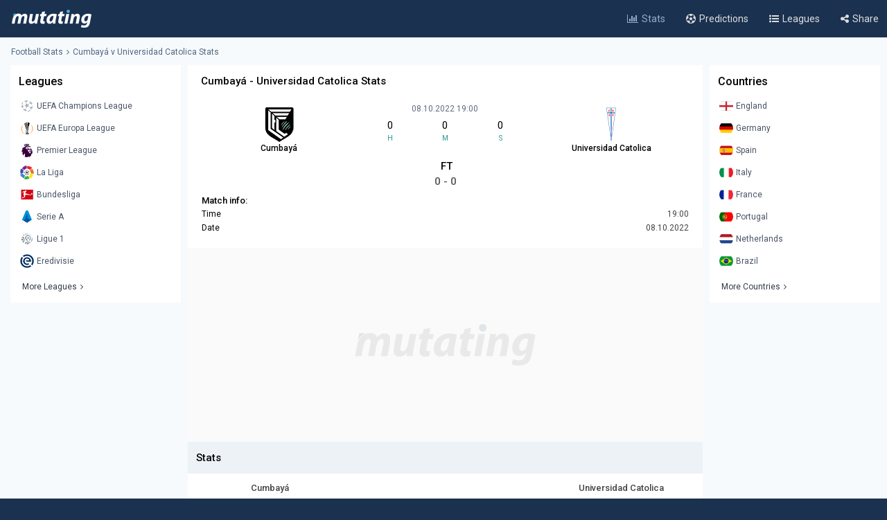

--- FILE ---
content_type: text/html; charset=UTF-8
request_url: https://www.mutating.com/football-stats/match-preview-cumbay%ef%bf%bd%ef%bf%bd-vs-universidad-catolica-stats-h2h-preview-and-prediction-ichihi/
body_size: 13376
content:
<!doctype html>
<html lang="en">
<head>
<title>Cumbayá vs Universidad Catolica Stats H2H Preview and Prediction 2022-10-08</title>
<meta charset="utf-8">
<meta name="viewport" content="width=device-width, initial-scale = 1.0, maximum-scale=5.0, user-scalable=0">
<meta name="keywords" content="soccer, football, soccer stats, football stats, football statistics, soccer statistics">
<meta name="description" content="Cumbayá - Universidad Catolica match stats and live score, Head-to-head records Preview and Prediction 2022-10-08">
<meta name="title" content="Cumbayá vs Universidad Catolica Stats H2H Preview and Prediction 2022-10-08">
<link rel="canonical" href="https://www.mutating.com/football-stats/match-preview-cumbay%ef%bf%bd%ef%bf%bd-vs-universidad-catolica-stats-h2h-preview-and-prediction-ichihi/" />
<meta property="og:locale" content="en" />
<meta property="og:type" content="article" />
<meta property="og:title" content="Cumbayá vs Universidad Catolica Stats H2H Preview and Prediction 2022-10-08" />
<meta property="og:description" content="Cumbayá - Universidad Catolica match stats and live score, Head-to-head records Preview and Prediction 2022-10-08" />
<meta property="og:url" content="https://www.mutating.com/football-stats/match-preview-cumbay%ef%bf%bd%ef%bf%bd-vs-universidad-catolica-stats-h2h-preview-and-prediction-ichihi/" />
<meta property="og:site_name" content="Mutating" />
<meta property="article:modified_time" content="2025-11-21T01:04:00+00:00" />
<meta property="og:image" content="https://www.mutating.com/images/mutatingimage.jpg" />
<meta property="og:image:width" content="1200" />
<meta property="og:image:height" content="628" />
<meta name="twitter:card" content="summary_large_image" />
<meta name="twitter:description" content="Cumbayá - Universidad Catolica match stats and live score, Head-to-head records Preview and Prediction 2022-10-08" />
<meta name="twitter:title" content="Cumbayá vs Universidad Catolica Stats H2H Preview and Prediction 2022-10-08" />
<meta name="twitter:site" content="@Mutating_Social" />
<meta name="twitter:image" content="https://www.mutating.com/images/mutatingimage.jpg" />
<link rel="shortcut icon" href="https://www.mutating.com/favicon.ico" type="image/x-icon">
<link rel="icon" href="https://www.mutating.com/favicon.ico" type="image/x-icon">
<link rel="apple-touch-icon" sizes="57x57" href="https://www.mutating.com/icons/apple-icon-57x57.png">
<link rel="apple-touch-icon" sizes="60x60" href="https://www.mutating.com/icons/apple-icon-60x60.png">
<link rel="apple-touch-icon" sizes="72x72" href="https://www.mutating.com/icons/apple-icon-72x72.png">
<link rel="apple-touch-icon" sizes="76x76" href="https://www.mutating.com/icons/apple-icon-76x76.png">
<link rel="apple-touch-icon" sizes="114x114" href="https://www.mutating.com/icons/apple-icon-114x114.png">
<link rel="apple-touch-icon" sizes="120x120" href="https://www.mutating.com/icons/apple-icon-120x120.png">
<link rel="apple-touch-icon" sizes="144x144" href="https://www.mutating.com/icons/apple-icon-144x144.png">
<link rel="apple-touch-icon" sizes="152x152" href="https://www.mutating.com/icons/apple-icon-152x152.png">
<link rel="apple-touch-icon" sizes="180x180" href="https://www.mutating.com/icons/apple-icon-180x180.png">
<link rel="icon" type="image/png" sizes="192x192"  href="https://www.mutating.com/icons/android-icon-192x192.png">
<link rel="icon" type="image/png" sizes="32x32" href="https://www.mutating.com/icons/favicon-32x32.png">
<link rel="icon" type="image/png" sizes="96x96" href="https://www.mutating.com/icons/favicon-96x96.png">
<link rel="icon" type="image/png" sizes="16x16" href="https://www.mutating.com/icons/favicon-16x16.png">
<link rel="manifest" href="https://www.mutating.com/icons/manifest.json">
<meta name="msapplication-TileColor" content="#1a3150">
<meta name="msapplication-TileImage" content="https://www.mutating.com/icons/ms-icon-144x144.png">
<meta name="theme-color" content="#1a3150">
<link rel="preconnect" href="https://fonts.gstatic.com">
<link rel="preconnect" href="https://adservice.google.com/">
<link rel="preconnect" href="https://googleads.g.doubleclick.net/">
<link rel="preconnect" href="https://www.googletagservices.com/">
<link rel="preconnect" href="https://tpc.googlesyndication.com/">
<link rel="preconnect" href="https://pagead2.googlesyndication.com">
<link rel="preconnect" href="https://www.google-analytics.com">
<link rel="preconnect" href="https://ssl.google-analytics.com">
<link rel="preconnect" href="https://stats.g.doubleclick.net">
<link rel="preconnect" href="https://www.googletagmanager.com">
<link rel="preconnect" href="https://www.gstatic.com">
<link rel="preload" href="https://www.mutating.com/assets/fonts/af7ae50.woff2" as="font" type="font/woff2" crossorigin="anonymous">
<link rel="preload" as="style" href="https://fonts.googleapis.com/css2?family=Roboto:wght@400;500&display=swap">
<link rel="stylesheet" media="print" onload="this.onload=null;this.removeAttribute('media');" href="https://fonts.googleapis.com/css2?family=Roboto:wght@400;500&display=swap">
<noscript>
<link rel="stylesheet" href="https://fonts.googleapis.com/css2?family=Roboto:wght@400;500&display=swap">
</noscript>
<link rel="stylesheet"  href="https://www.mutating.com/css/sytlemutatingnew.css">
<script async data-cfasync="false" src="https://staging-cdn.snigelweb.com/adengine/mutating.com/loader.js" type="text/javascript"></script>
<link rel="stylesheet"  href="https://www.mutating.com/css/snigcss.css"><script type="application/ld+json">{"@context":"https://schema.org","@type":"Organization","name":"Mutating","url":"https://www.mutating.com/football-stats/","logo":"https://www.mutating.com/images/mutatingimage.jpg","sameAs":["https://www.facebook.com/"]}</script>
<script type="application/ld+json">{"@context":"https://schema.org","@type":"BreadcrumbList","itemListElement":[{"@type":"ListItem","position":1,"name":"Home","item":"https://www.mutating.com/"},{"@type":"ListItem","position":2,"name":"Football Stats","item":"https://www.mutating.com/football-stats/"},{"@type":"ListItem","position":3,"name":"Soccer Predictions","item":"https://www.mutating.com/soccer-predictions/"},{"@type":"ListItem","position":4,"name":"Live Soccer Predictions","item":"https://www.mutating.com/soccer-predictions/live/"},{"@type":"ListItem","position":5,"name":"Football Tables & Stats","item":"https://www.mutating.com/football-tables-stats/"},{"@type":"ListItem","position":6,"name":"Cumbayá vs Universidad Catolica Stats H2H Preview and Prediction 2022-10-08","item":"https://www.mutating.com/football-stats/match-preview-cumbay%ef%bf%bd%ef%bf%bd-vs-universidad-catolica-stats-h2h-preview-and-prediction-ichihi/"}]}</script>    
<style>.standingshome{background:#faebd7;}.standingsaway{background:#f5f5dc;}</style>
<script>const urlidupdate = "ichihi";var config = {static_id: "827878"};const countdown = new Date("Oct 08,2022 19:00:00");</script>
<body>
<div id="loader">
<div></div>
</div>
<div class="layoutis">
<div class="sitebg autoimportant">
<!-- start header -->
<header> 
<div class="barheader"><div class="container margin-auto padding075"><div class="logodiv">
    <div class="logomargins"><a href="https://www.mutating.com/football-stats/" title="Football Stats">
    <img src="https://www.mutating.com/images/logodesk.png" alt="Football Stats" width="117" height="30" class="logosite logodesk"><img src="https://www.mutating.com/images/logomob.png" alt="Football Stats" width="117" height="28" class="logosite logomob"></a>
    </div> 
    <div class="flex-grow padding05">
    <div class="flex justify-end menudesk">
    <a href="https://www.mutating.com/football-stats/" title="Football Stats" class="linktopmenu"><i class="fa fa-bar-chart2 topicon selected"></i><span class="topsmenus selecttopmenu">Stats</span></a>
    <a href="https://www.mutating.com/soccer-predictions/" title="Soccer Predictions" class="linktopmenu"><i class="fa fa-futbol-o topicon"></i><span class="topsmenus">Predictions</span></a>
    <a href="https://www.mutating.com/football-tables-stats/" title="Football Tables & Stats" class="linktopmenu"><i class="fa fa-list-ul topicon"></i><span class="topsmenus">Leagues</span></a>
    <span class="share-button2 linktopmenu"><i class="fa fa-share-alt topicon"></i><span class="topsmenus">Share</span></span>
    </div></div> 
    </div></div></div> 
</header>


<!-- end header  -->
<div class="container margin-auto contentdiv autoimportant minheight spacecontent">
<!-- start breadcrumb -->
<div class="divbread">
    <ol class="flex items-center marginbread">
        <li class="flex items-center libread"><a href="https://www.mutating.com/football-stats/" class="linkbread">Football Stats</a></li>
        <li class="flex items-center libread lasttrunk"><span class="imargin"><i class="fa fa-angle-right"></i></span><a href="https://www.mutating.com/football-stats/match-preview-cumbay%ef%bf%bd%ef%bf%bd-vs-universidad-catolica-stats-h2h-preview-and-prediction-ichihi/" class="linkbread">Cumbayá v Universidad Catolica Stats</a></li>
    </ol>
</div>
<!-- end breadcrumb -->
<!-- start leftsid -->
<div class="flex flex-wrap autoimportant">
<div class="divsides">
    <aside class="sticky top0 paddtop10">
        <div class="bg-white overflow-hidden">
            <div class="flex justify-between items-center sidesstyle">Leagues</div> 
            <div class="selectoptmenus">
            <ul class="colormix">
                <li class="margintop4"><a href="https://www.mutating.com/football-stats/league-uefa-champions-league-country-world-tables-stats-h2h-2/" title="UEFA Champions League tables stats h2h" class="flex items-center linksidemenu"><figure class="figsidemenu"><img src="https://www.mutating.com/images/leagues/cllogo.png" alt="UEFA Champions League tables stats h2h" width="20" height="20"></figure><span>UEFA Champions League</span></a></li>  
<li class="margintop4"><a href="https://www.mutating.com/football-stats/league-uefa-europa-league-country-world-tables-stats-h2h-3/" title="UEFA Europa League tables stats h2h" class="flex items-center linksidemenu"><figure class="figsidemenu"><img src="https://www.mutating.com/images/leagues/logoeurope.png" alt="UEFA Europa League tables stats h2h" width="20" height="20"></figure><span>UEFA Europa League</span></a></li>  
<li class="margintop4"><a href="https://www.mutating.com/football-stats/league-premier-league-country-england-tables-stats-h2h-39/" title="Premier League tables stats h2h" class="flex items-center linksidemenu"><figure class="figsidemenu"><img src="https://www.mutating.com/images/leagues/premlogo.png" alt="Premier League tables stats h2h" width="20" height="20"></figure><span>Premier League</span></a></li>  
<li class="margintop4"><a href="https://www.mutating.com/football-stats/league-la-liga-country-spain-tables-stats-h2h-140/" title="La Liga tables stats h2h" class="flex items-center linksidemenu"><figure class="figsidemenu"><img src="https://www.mutating.com/images/leagues/lalogo.png" alt="La Liga tables stats h2h" width="20" height="20"></figure><span>La Liga</span></a></li>  
<li class="margintop4"><a href="https://www.mutating.com/football-stats/league-bundesliga-country-germany-tables-stats-h2h-78/" title="Bundesliga tables stats h2h" class="flex items-center linksidemenu"><figure class="figsidemenu"><img src="https://www.mutating.com/images/leagues/bunlogo.png" alt="Bundesliga tables stats h2h" width="20" height="20"></figure><span>Bundesliga</span></a></li>  
<li class="margintop4"><a href="https://www.mutating.com/football-stats/league-serie-a-country-italy-tables-stats-h2h-135/" title="Serie A tables stats h2h" class="flex items-center linksidemenu"><figure class="figsidemenu"><img src="https://www.mutating.com/images/leagues/itallogo.png" alt="Serie A tables stats h2h" width="20" height="20"></figure><span>Serie A</span></a></li>  
<li class="margintop4"><a href="https://www.mutating.com/football-stats/league-ligue-1-country-france-tables-stats-h2h-61/" title="Ligue 1 tables stats h2h" class="flex items-center linksidemenu"><figure class="figsidemenu"><img src="https://www.mutating.com/images/leagues/fraliglogo.png" alt="Ligue 1 tables stats h2h" width="20" height="20"></figure><span>Ligue 1</span></a></li>  
<li class="margintop4"><a href="https://www.mutating.com/football-stats/league-eredivisie-country-netherlands-tables-stats-h2h-88/" title="Eredivisie tables stats h2h" class="flex items-center linksidemenu"><figure class="figsidemenu"><img src="https://www.mutating.com/images/leagues/holerilogo.png" alt="Eredivisie tables stats h2h" width="20" height="20"></figure><span>Eredivisie</span></a></li>            </ul>  
            <div class="moreleagues"><a href="https://www.mutating.com/football-tables-stats/" title="football tables stats" class="flex items-center linksidemenu"><span class="spanmoreleagues">More Leagues</span><i class="fa fa-angle-right"></i></a></div>
            </div>
        </div>
    </aside>
</div><!-- end leftside -->
<div class="centerwidth centerwidth top0 paddtop10">
<main class="bg-white overflow-hidden autoimportant">
<div class="padding12px">
<div class="divtitlecenter">
<h1 class="font-semibold text-base titletruck">Cumbayá - Universidad Catolica Stats</h1>
</div>
    <div class="flex items-center text-center divmainlogos">
            <div class="with33">
                <div class="nameteamlogo mx-auto"><img src="https://www.mutating.com/images/clubs/cumbayá.png" alt="Cumbayá" title="Cumbayá" width="50" height="50" class="mx-auto imagegamedetails">
                <strong class="mx-auto lessstrong">Cumbayá</strong></div>
            </div>
            <div class="with33">
                <div class="rounded overflow-hidden datetimegame">08.10.2022 19:00</div>
                <div class="text-center my-1">
                    <div class="flex items-center text-center" id="js-countdown">
                        <div class="countdown__timer js-countdown-days"></div>
                        <div class="flex-1 px-1">
                            <div class="text-base"><div class="countdown__timer js-countdown-hours" aria-checked="true" ></div></div>
                            <div class="text-teal-600 text-xss">H</div>
                        </div>
                        <div class="flex-1 px-1">
                            <div class="text-base"><div class="countdown__timer js-countdown-minutes" aria-checked="true" ></div></div>
                            <div class="text-teal-600 text-xss">M</div>
                        </div>
                        <div class="flex-1 px-1">
                            <div class="text-base"><div class="countdown__timer js-countdown-seconds" aria-checked="true"></div></div>
                            <div class="text-teal-600 text-xss">S</div>
                        </div>
                    </div>
                </div>
                <div class="relative relatiheig">
                    <div class="flex items-center justify-center">
                        <div class="relative"><div id="textstream"></div></div>
                    </div>
                </div>
            </div>
            <div class="with33">
                <div class="nameteamlogo mx-auto"><img src="https://www.mutating.com/images/clubs/universidad-catolica.png" alt="Universidad Catolica" title="Universidad Catolica" width="50" height="50" class="mx-auto imagegamedetails">
                <strong class="mx-auto lessstrong">Universidad Catolica</strong></div>
            </div>
    </div>
    <div class="scorefinal"><span id="matchgotime"></span></div><div class="scorefinaldetails"><span id="matchgoresult"></span></div>
        <div class="matchinfo"><h2 class="font-semibold text-base matchinfoh2">Match info:</h2>
        <table class="tablestats">
            <tbody>
            <tr>
                <td>Time</td>
                <td class="text-right theadclass">19:00</td>
            </tr>
            <tr>
                <td>Date</td>
                <td class="text-right theadclass">08.10.2022</td>
            </tr>
                          
                        </tbody>
        </table>
    </div>
</div>
<script type="application/ld+json">{"@context": "https://schema.org","@type": "SportsEvent","name": "Cumbayá - Universidad Catolica","startDate": "2022-10-08T19:00:00+00:00","eventStatus": "EventScheduled","endDate": "2022-10-08T19:00","eventAttendanceMode": "OfflineEventAttendanceMode","location": {"@type": "Place","address": "Ecuador","name": "Ecuador"},"homeTeam": {"@type": "SportsTeam","logo": "https://www.mutating.com/images/clubs/cumbayá.png","name": "Cumbayá"},"awayTeam": {"@type": "SportsTeam","logo": "https://www.mutating.com/images/clubs/universidad-catolica.png","name": "Universidad Catolica"},"description": "Cumbayá vs Universidad Catolica Stats H2H Preview and Prediction 2022-10-08","url": "https://www.mutating.com/football-stats/match-preview-cumbay%ef%bf%bd%ef%bf%bd-vs-universidad-catolica-stats-h2h-preview-and-prediction-ichihi/","image": "https://www.mutating.com/images/mutatingimage.jpg","performers": [{"@type": "SportsTeam","image": "https://www.mutating.com/images/clubs/cumbayá.png","name": "Cumbayá"},{"@type": "SportsTeam","image": "https://www.mutating.com/images/clubs/universidad-catolica.png","name": "Universidad Catolica"}]}</script>
 
<section><div style="height:280px;background:url('https://www.mutating.com/images/logoplacethismore.webp') no-repeat center center;background-size:35%;background-color:#fafafa;text-align:center;margin:auto;display:flex;align-items:center;justify-content:center;"><a href='javascript:;' title='opentab'> </a>
<div id="incontent_1"></div>
</div></section>
<h2 class="h2divider">Stats</h2>
<div class="maintablestats">
    <table class="tablestats">
        <thead class="theadclass">
        <tr>
            <th class="classw40"><div class="font-semibold namebeforestats">Cumbayá</div></th>
            <th class="text-center"></th>
            <th class="classw40"><div class="font-semibold namebeforestats">Universidad Catolica</div></th>
        </tr>
        </thead>
        <tbody>
        <tr>
                        <td>
                <div class="flex items-center justify-center">
                    <div class='inline-block'><div class='forms bg-teal-lose'
                                    title='Lose'><span class='textresult'>L</span></div></div><div class='inline-block'><div class='forms bg-teal-win'
                                    title='Win'><span class='textresult'>W</span></div></div><div class='inline-block'><div class='forms bg-teal-draw'
                            title='Draw'><span class='textresult'>D</span></div></div><div class='inline-block'><div class='forms bg-teal-win'
                                    title='Win'><span class='textresult'>W</span></div></div><div class='inline-block'><div class='forms bg-teal-draw'
                            title='Draw'><span class='textresult'>D</span></div></div>                </div>
            </td>
            <td class="theadclass text-center">Form</td>
            <td>
                <div class="flex items-center justify-center">
                    <div class='inline-block'><div class='forms bg-teal-win'
                                    title='Win'><span class='textresult'>W</span></div></div><div class='inline-block'><div class='forms bg-teal-draw'
                            title='Draw'><span class='textresult'>D</span></div></div><div class='inline-block'><div class='forms bg-teal-lose'
                                    title='Lose'><span class='textresult'>L</span></div></div><div class='inline-block'><div class='forms bg-teal-draw'
                            title='Draw'><span class='textresult'>D</span></div></div><div class='inline-block'><div class='forms bg-teal-win'
                                    title='Win'><span class='textresult'>W</span></div></div>                </div>
            </td>
        </tr>
        <tr>
            <td>
                <div class="flex items-center justify-center">
                    <div class='inline-block'>
                            <div class='forms bg-teal-yes'
                                title='Yes'><span class='textresult'>Y</span></div>
                        </div><div class='inline-block'>
                            <div class='forms bg-teal-yes'
                                title='Yes'><span class='textresult'>Y</span></div>
                        </div><div class='inline-block'>
                            <div class='forms bg-teal-no'
                                title='No'><span class='textresult'>N</span></div>
                        </div><div class='inline-block'>
                            <div class='forms bg-teal-yes'
                                title='Yes'><span class='textresult'>Y</span></div>
                        </div><div class='inline-block'>
                            <div class='forms bg-teal-no'
                                title='No'><span class='textresult'>N</span></div>
                        </div>                </div>
            </td>
            <td class="theadclass text-center">Both Teams Score</td>
            <td>
                <div class="flex items-center justify-center">
                    <div class='inline-block'>
                            <div class='forms bg-teal-no'
                                title='No'><span class='textresult'>N</span></div>
                        </div><div class='inline-block'>
                            <div class='forms bg-teal-yes'
                                title='Yes'><span class='textresult'>Y</span></div>
                        </div><div class='inline-block'>
                            <div class='forms bg-teal-yes'
                                title='Yes'><span class='textresult'>Y</span></div>
                        </div><div class='inline-block'>
                            <div class='forms bg-teal-yes'
                                title='Yes'><span class='textresult'>Y</span></div>
                        </div><div class='inline-block'>
                            <div class='forms bg-teal-yes'
                                title='Yes'><span class='textresult'>Y</span></div>
                        </div>                </div>
            </td>
        </tr>
        <tr>
            <td>
                <div class="flex items-center justify-center">
                    <div class='inline-block'>
                            <div class='forms bg-teal-over'
                                title='Over'><span class='textresult'>O</span></div>
                        </div><div class='inline-block'>
                            <div class='forms bg-teal-over'
                                title='Over'><span class='textresult'>O</span></div>
                        </div><div class='inline-block'>
                            <div class='forms bg-teal-under'
                                title='Under'><span class='textresult'>U</span></div>
                        </div><div class='inline-block'>
                            <div class='forms bg-teal-over'
                                title='Over'><span class='textresult'>O</span></div>
                        </div><div class='inline-block'>
                            <div class='forms bg-teal-under'
                                title='Under'><span class='textresult'>U</span></div>
                        </div>                </div>
            </td>
            <td class="theadclass text-center">Over Under 2.5</td>
            <td>
                <div class="flex items-center justify-center">
                    <div class='inline-block'>
                            <div class='forms bg-teal-under'
                                title='Under'><span class='textresult'>U</span></div>
                        </div><div class='inline-block'>
                            <div class='forms bg-teal-under'
                                title='Under'><span class='textresult'>U</span></div>
                        </div><div class='inline-block'>
                            <div class='forms bg-teal-over'
                                title='Over'><span class='textresult'>O</span></div>
                        </div><div class='inline-block'>
                            <div class='forms bg-teal-under'
                                title='Under'><span class='textresult'>U</span></div>
                        </div><div class='inline-block'>
                            <div class='forms bg-teal-over'
                                title='Over'><span class='textresult'>O</span></div>
                        </div>                </div>
            </td>
        </tr>
        </tbody>
    </table>
</div>
<div class="maintablestats">
    <div class="filterby"><i class="fa fa-filter"></i> Filter By</div>
    <div class="gamesflex">
        <div class="selecnumgames">Last games:</div>
        <input type="hidden" name="home_style" value="home"/>
        <input type="hidden" name="away_style" value="away"/>
        <div><label class="containerbutton">
                <span class="numbergames">5</span>
                <input type="radio"  name="game_count_5" id="game_count_5" value="5">
                <span class="checkmark"></span>
            </label>
            <label class="containerbutton">
                <span class="numbergames">10</span>
                <input type="radio" checked='checked' name="game_count_10" id="game_count_10" value="10"
                    >
                <span class="checkmark"></span>
            </label>
            <label class="containerbutton">
                <span class="numbergames">15</span>
                <input type="radio"  name="game_count_15" id="game_count_15" value="15">
                <span class="checkmark"></span>
            </label>
        </div>
    </div>
    <div class="gamesflex">
        <div class="selecnumgames">Cumbayá:</div>
        <input type="hidden" name="game_count" value="10"/>
        <input type="hidden" name="away_style" value="away"/>
        <div>
            <label class="containerbutton">
                <span class="numbergames">Home</span>
                <input type="radio" checked='checked' name="home_style_home_radio" id="home_style_home_radio" value="home">
                <span class="checkmark"></span>
            </label>
            <label class="containerbutton">
                <span class="numbergames">Away</span>
                <input type="radio"  name="home_style_away_radio" id="home_style_away_radio" value="away">
                <span class="checkmark"></span>
            </label>
            <label class="containerbutton">
                <span class="numbergames">Overall</span>
                <input type="radio"  name="home_style_overall_radio" id="home_style_overall_radio" value="overall">
                <span class="checkmark"></span>
            </label>
        </div>
    </div>
    <div class="gamesflex">
        <div class="selecnumgames">Universidad Catolica:</div>
            <input type="hidden" name="game_count" value="10"/>
            <input type="hidden" name="home_style" value="home"/>
            <div>
                <label class="containerbutton">
                    <span class="numbergames">Home</span>
                    <input type="radio"  name="away_style" id="away_style_home" value="home">
                    <span class="checkmark"></span>
                </label>
                <label class="containerbutton">
                    <span class="numbergames">Away</span>
                    <input type="radio" checked='checked' name="away_style" id="away_style_away" value="away">
                    <span class="checkmark"></span>
                </label>
                <label class="containerbutton">
                    <span class="numbergames">Overall</span>
                    <input type="radio"  name="away_style" id="away_style_overall" value="overall">
                    <span class="checkmark"></span>
                </label>
            </div>
    </div>
</div>
<h2 class="h2divider">Main Stats</h2>
<div class="maintablestats">
<table class="tablestats">
<thead class="theadclass">
<tr>
    <th class="classw50" colspan="3">
        <div class="flex statsmarg">
            <div class="stateamhome"><div class="font-semibold text-base">Cumbayá</div><span class="statsnumbgames" id="match_games_home">Last 10 games home</span></div>
            <div class="stateamaway"><div class="font-semibold text-base">Universidad Catolica</div><span class="statsnumbgames" id="match_games_away">Last 10 games away</span></div>
        </div>
    </th>
</tr>
</thead>
<tbody>
<tr>
    <td class="tablefullstats20" id="home_goals_score">1.00</td>
    <td class="tablefullstats">Goals scored per game</td>
    <td class="tablefullstats20" id="away_goals_score">1.80</td>
</tr>
<tr>
    <td class="tablefullstats20" id="home_goals_conceded">0.90</td>
    <td class="tablefullstats">Goals conceded per game</td>
    <td class="tablefullstats20" id="away_goals_conceded">1.20</td>
</tr>
<tr>
    <td class="tablefullstats20" id="home_clean_sheet">50.00%
    </td>
    <td class="tablefullstats">Clean sheets</td>
    <td class="tablefullstats20" id="away_clean_sheet">20.00%
    </td>
</tr>
<tr>
    <td class="tablefullstats20" id="home_team_scored">70.00%</td>
    <td class="tablefullstats">Team scored</td>
    <td class="tablefullstats20" id="away_team_scored">90.00%</td>
</tr>
<tr>
    <td class="tablefullstats20" id="home_team_twice_scored">30.00%</td>
    <td class="tablefullstats">Team scored twice</td>
    <td class="tablefullstats20" id="away_team_twice_scored">50.00%</td>
</tr>
<tr>
    <td class="tablefullstats20" id="home_both_scored">10.00%</td>
    <td class="tablefullstats">Scored in both halves</td>
    <td class="tablefullstats20" id="away_both_scored">20.00%</td>
</tr>
<tr>
    <td class="tablefullstats20" id="home_both_conceded">50.00%</td>
    <td class="tablefullstats">Goal in both halves</td>
    <td class="tablefullstats20" id="away_both_conceded">60.00%</td>
</tr>
</tbody>
</table>
</div>
 
<section><div style="margin:auto;text-align:center;"><a href='javascript:;' title='opentab'> </a><div id="incontent_2"></div></div></section>
<h2 class="h2divider">Win Draw Lose</h2>
<div class="maintablestats">
<table class="tablestats">
<thead class="theadclass">
<tr>
    <th class="classw50" colspan="3">
        <div class="flex statsmarg">
            <div class="stateamhome"><div class="font-semibold text-base">Cumbayá</div><span class="statsnumbgames" id="home_win_draw">Last 10 games home</span></div>
            <div class="stateamaway"><div class="font-semibold text-base">Universidad Catolica</div><span class="statsnumbgames" id="away_win_draw">Last 10 games away</span></div>
        </div>
    </th>
</tr>
</thead>
<tbody>
<tr>
    <td class="tablefullstats20" id="home_win">40.00%</td>
    <td class="tablefullstats">Win</td>
    <td class="tablefullstats20" id="away_win">60.00%</td>
</tr>
<tr>
    <td class="tablefullstats20" id="home_draw">40.00%</td>
    <td class="tablefullstats">Draw</td>
    <td class="tablefullstats20" id="away_draw">20.00%</td>
</tr>
<tr>
    <td class="tablefullstats20" id="home_lose">20.00%</td>
    <td class="tablefullstats">Lose</td>
    <td class="tablefullstats20" id="away_lose">20.00%</td>
</tr>
<tr>
    <td class="tablefullstats20" id="home_win_over">30.00%</td>
    <td class="tablefullstats">Win and Over 1.5 goals</td>
    <td class="tablefullstats20" id="away_win_over">50.00%</td>
</tr>
<tr>
    <td class="tablefullstats20" id="home_lose_over">20.00%</td>
    <td class="tablefullstats">Lose and Over 1.5 goals</td>
    <td class="tablefullstats20" id="away_lose_over">20.00%</td>
</tr>
<tr>
    <td class="tablefullstats20" id="home_half_win">60.00%</td>
    <td class="tablefullstats">Team win first half</td>
    <td class="tablefullstats20" id="away_half_win">40.00%</td>
</tr>
<tr>
    <td class="tablefullstats20" id="home_half_draw">30.00%</td>
    <td class="tablefullstats">Team draw at half time</td>
    <td class="tablefullstats20" id="away_half_draw">20.00%</td>
</tr>
<tr>
    <td class="tablefullstats20" id="home_half_lose">10.00%</td>
    <td class="tablefullstats">Team lost first half</td>
    <td class="tablefullstats20" id="away_half_lose">40.00%</td>
</tr>
</tbody>
</table>
</div>
<h2 class="h2divider">Both Teams to Score</h2>
 
<section><div style="margin:auto;text-align:center;"><a href='javascript:;' title='opentab'> </a><div id="incontent_3"></div></div></section>
<div class="maintablestats">
<table class="tablestats">
    <thead class="theadclass">
    <tr>
        <th class="classw50" colspan="3">
            <div class="flex statsmarg">
                <div class="stateamhome"><div class="font-semibold text-base">Cumbayá</div><span class="statsnumbgames" id="bts_games_home">Last 10 games home</span></div>
                <div class="stateamaway"><div class="font-semibold text-base">Universidad Catolica</div><span class="statsnumbgames" id="bts_games_away">Last 10 games away</span></div>
            </div>
        </th>
    </tr>
    </thead>
    <tbody>
    <tr>
        <td class="tablefullstats20" id="home_bts">50.00%</td>
        <td class="tablefullstats">Both Teams to Score</td>
        <td class="tablefullstats20" id="away_bts">70.00%</td>
    </tr>
    <tr>
        <td class="tablefullstats20" id="home_first_bts">20.00%</td>
        <td class="tablefullstats">BTTS in first-half</td>
        <td class="tablefullstats20" id="away_first_bts">20.00%</td>
    </tr>
    <tr>
        <td class="tablefullstats20" id="home_second_bts">0.00%</td>
        <td class="tablefullstats">BBTS in second-half</td>
        <td class="tablefullstats20" id="away_second_bts">30.00%</td>
    </tr>
    <tr>
        <td class="tablefullstats20" id="home_bts_over15">50.00%</td>
        <td class="tablefullstats">BBTS and Over 1.5</td>
        <td class="tablefullstats20" id="away_bts_over15">70.00%</td>
    </tr>
    <tr>
        <td class="tablefullstats20" id="home_bts_over25">40.00%</td>
        <td class="tablefullstats">BBTS and Over 2.5</td>
        <td class="tablefullstats20" id="away_bts_over25">50.00%</td>
    </tr>
    <tr>
        <td class="tablefullstats20" id="home_win_bts">20.00%</td>
        <td class="tablefullstats">Win and BTTS</td>
        <td class="tablefullstats20" id="away_win_bts">40.00%</td>
    </tr>
    <tr>
        <td class="tablefullstats20" id="home_draw_bts">10.00%</td>
        <td class="tablefullstats">Draw and BTTS</td>
        <td class="tablefullstats20" id="away_draw_bts">20.00%</td>
    </tr>
    <tr>
        <td class="tablefullstats20" id="home_lose_bts">20.00%</td>
        <td class="tablefullstats">Lose and BTTS</td>
        <td class="tablefullstats20" id="away_lose_bts">10.00%</td>
    </tr>
    </tbody>
</table>
</div>
<h2 class="h2divider">Match Total Goals</h2>
<div class="maintablestats">
<table class="tablestats">
        <thead class="theadclass">
        <tr>
            <th class="classw50" colspan="3">
                <div class="flex statsmarg">
                    <div class="stateamhome"><div class="font-semibold text-base">Cumbayá</div><span class="statsnumbgames" id="match_total_games_home">Last 10 games home</span></div>
                    <div class="stateamaway"><div class="font-semibold text-base">Universidad Catolica</div><span class="statsnumbgames" id="match_total_games_away">Last 10 games away</span></div>
                </div>
            </th>
        </tr>
        </thead>
        <tbody>
        <tr>
            <td class="tablefullstats20" id="home_match0">30.00%</td>
            <td class="tablefullstats">Match total goals 0</td>
            <td class="tablefullstats20" id="away_match0">0.00%</td>
        </tr>
        <tr>
            <td class="tablefullstats20" id="home_match1">10.00%</td>
            <td class="tablefullstats">Match total goals 1</td>
            <td class="tablefullstats20" id="away_match1">10.00%</td>
        </tr>
        <tr>
            <td class="tablefullstats20" id="home_match2">20.00%</td>
            <td class="tablefullstats">Match total goals 2</td>
            <td class="tablefullstats20" id="away_match2">40.00%</td>
        </tr>
        <tr>
            <td class="tablefullstats20" id="home_match3">20.00%</td>
            <td class="tablefullstats">Match total goals 3</td>
            <td class="tablefullstats20" id="away_match3">20.00%
            </td>
        </tr>
        <tr>
            <td class="tablefullstats20" id="home_match4">20.00%</td>
            <td class="tablefullstats">Match total goals 4</td>
            <td class="tablefullstats20" id="away_match4">10.00%</td>
        </tr>
        <tr>
            <td class="tablefullstats20" id="home_match01">40.00%</td>
            <td class="tablefullstats">Match total goals 0 or 1</td>
            <td class="tablefullstats20" id="away_match01">10.00%</td>
        </tr>
        <tr>
            <td class="tablefullstats20" id="home_match23">40.00%</td>
            <td class="tablefullstats">Match total goals 2 or 3</td>
            <td class="tablefullstats20" id="away_match23">60.00%</td>
        </tr>
        <tr>
            <td class="tablefullstats20" id="home_match4_more">0.00%</td>
            <td class="tablefullstats">Match total goals 4+</td>
            <td class="tablefullstats20" id="away_match4_more">0.00%</td>
        </tr>
        </tbody>
    </table>
</div>
<h2 class="h2divider">Over Under Goals</h2>
 
<section><div style="margin:auto;text-align:center;"><a href='javascript:;' title='opentab'> </a><div id="incontent_4"></div></div></section>
    <div class="maintablestats">
<table class="tablestats">
        <thead class="theadclass">
        <tr>
            <th class="classw50" colspan="3">
                <div class="flex statsmarg">
                    <div class="stateamhome"><div class="font-semibold text-base">Cumbayá</div><span class="statsnumbgames" id="over_under_game_home">Last 10 games home</span></div>
                    <div class="stateamaway"><div class="font-semibold text-base">Universidad Catolica</div><span class="statsnumbgames" id="over_under_game_away">Last 10 games away</span></div>
                </div>
            </th>
        </tr>
        </thead>
        <tbody>
        <tr>
            <td class="tablefullstats20" id="home_over15">60.00%</td>
            <td class="tablefullstats">Over 1.5 goals</td>
            <td class="tablefullstats20" id="away_over15">90.00%</td>
        </tr>
        <tr>
            <td class="tablefullstats20" id="home_over25">40.00%</td>
            <td class="tablefullstats">Over 2.5 goals</td>
            <td class="tablefullstats20" id="away_over25">50.00%</td>
        </tr>
        <tr>
            <td class="tablefullstats20" id="home_over35">20.00%</td>
            <td class="tablefullstats">Over 3.5 goals</td>
            <td class="tablefullstats20" id="away_over35">30.00%</td>
        </tr>
        <tr>
            <td class="tablefullstats20" id="home_under15">40.00%</td>
            <td class="tablefullstats">Under 1.5 goals</td>
            <td class="tablefullstats20" id="away_under15">10.00%</td>
        </tr>
        <tr>
            <td class="tablefullstats20" id="home_under25">60.00%</td>
            <td class="tablefullstats">Under 2.5 goals</td>
            <td class="tablefullstats20" id="away_under25">50.00%</td>
        </tr>
        <tr>
            <td class="tablefullstats20" id="home_under35">80.00%</td>
            <td class="tablefullstats">Under 3.5 goals</td>
            <td class="tablefullstats20" id="away_under35">70.00%</td>
        </tr>
        <tr>
            <td class="tablefullstats20" id="home_half_over15">70.00%</td>
            <td class="tablefullstats">Over 0.5 goals at half-time</td>
            <td class="tablefullstats20" id="away_half_over15">80.00%</td>
        </tr>
        <tr>
            <td class="tablefullstats20" id="home_half_over25">30.00%</td>
            <td class="tablefullstats">Over 1.5 goals at half-time</td>
            <td class="tablefullstats20" id="away_half_over25">40.00%</td>
        </tr>
        <tr>
            <td class="tablefullstats20" id="home_half_over35">20.00%</td>
            <td class="tablefullstats">Over 2.5 goals at half-time</td>
            <td class="tablefullstats20" id="away_half_over35">20.00%</td>
        </tr>
        </tbody>
    </table>
</div>
<h2 class="h2divider">Half Time-Full Time</h2>
<div class="maintablestats">
<table class="tablestats">
        <thead class="theadclass">
        <tr>
            <th class="classw50" colspan="3">
                <div class="flex statsmarg">
                    <div class="stateamhome"><div class="font-semibold text-base">Cumbayá</div><span class="statsnumbgames" id="hf_games_home">Last 10 games home</span></div>
                    <div class="stateamaway"><div class="font-semibold text-base">Universidad Catolica</div><span class="statsnumbgames" id="hf_games_away">Last 10 games away</span></div>
                </div>
            </th>
        </tr>
        </thead>
        <tbody>
        <tr>
            <td class="tablefullstats20" id="home_win_hf">40.00%</td>
            <td class="tablefullstats">Win HT - Win FT</td>
            <td class="tablefullstats20" id="away_win_hf">40.00%</td>
        </tr>
        <tr>
            <td class="tablefullstats20" id="home_win_ht_draw_ft">10.00%</td>
            <td class="tablefullstats">Win HT - Draw FT</td>
            <td class="tablefullstats20" id="away_win_ht_draw_ft">0.00%</td>
        </tr>
        <tr>
            <td class="tablefullstats20" id="home_win_ht_lost_ft">10.00%</td>
            <td class="tablefullstats">Win HT - Lose FT</td>
            <td class="tablefullstats20" id="away_win_ht_lost_ft">0.00%</td>
        </tr>
        <tr>
            <td class="tablefullstats20" id="home_draw_ht_win_ft">0.00%</td>
            <td class="tablefullstats">Draw HT - Win FT</td>
            <td class="tablefullstats20" id="away_draw_ht_win_ft">10.00%</td>
        </tr>
        <tr>
            <td class="tablefullstats20" id="home_draw_ht_draw_ft">30.00%</td>
            <td class="tablefullstats">Draw HT - Draw FT</td>
            <td class="tablefullstats20" id="away_draw_ht_draw_ft">0.00%</td>
        </tr>
        <tr>
            <td class="tablefullstats20" id="home_draw_ht_lost_ft">0.00%</td>
            <td class="tablefullstats">Draw HT - Lose FT</td>
            <td class="tablefullstats20" id="away_draw_ht_lost_ft">10.00%</td>
        </tr>
        <tr>
            <td class="tablefullstats20" id="home_lost_ht_win_ft">0.00%</td>
            <td class="tablefullstats">Lose HT - Win FT</td>
            <td class="tablefullstats20" id="away_lost_ht_win_ft">10.00%</td>
        </tr>
        <tr>
            <td class="tablefullstats20" id="home_lost_ht_draw_ft">0.00%</td>
            <td class="tablefullstats">Lose HT - Draw FT</td>
            <td class="tablefullstats20" id="away_lost_ht_draw_ft">20.00%</td>
        </tr>
        <tr>
            <td class="tablefullstats20"  id="home_lost_ht_lost_ft">10.00%</td>
            <td class="tablefullstats">Lose HT - Lose FT</td>
            <td class="tablefullstats20" id="away_lost_ht_lost_ft">10.00%</td>
        </tr>
        </tbody>
    </table>
</div>
<h2 class="h2divider">Cumbayá Trends</h2>
<div class="maintablestats">
<table class="tablestats">
<tbody>
<tr>
    <td><div class="titletrends">Cumbayá trends last games.</span></div></td>
</tr>    
 
<tr>
    <td>Cumbayá games have <span class="font-bold">over 1.5 goals</span> in their last 2 matches.
    </td>
</tr>
 
<tr>
    <td>Cumbayá games have <span class="font-bold">over 2.5 goals</span> in their last 2 matches.
    </td>
</tr>
 
<tr>
    <td>Cumbayá <span class="font-bold">haven't lost</span> any of their last 5 home matches.
    </td>
</tr>
 
<tr>
    <td>Cumbayá have <span class="font-bold">scored over 0.5 goals</span> in their last 2 games.
    </td>
</tr>
 
<tr>
    <td>Cumbayá have <span class="font-bold">under 0.5 second half goals</span> in their last 3 games.
    </td>
</tr>
</tbody>
</table>
</div>
 
<section><div style="margin:auto;text-align:center;"><a href='javascript:;' title='opentab'> </a><div id="incontent_5"></div></div></section>
<h2 class="h2divider">Universidad Catolica Trends</h2>
<div class="maintablestats">
<table class="tablestats">
    <tbody>
    <td><div class="titletrends">Universidad Catolica trends last games.</div></td>    
     
        <tr>
        <td>Universidad Catolica is <span class="font-bold">undefeated</span> in their last 2 games.
        </td>
    </tr>
                 
        <tr>
        <td>Universidad Catolica games have <span class="font-bold">over 1.5 goals</span> in their last 15 matches.
        </td>
    </tr>
                 
        <tr>
        <td>Universidad Catolica games have <span class="font-bold">under 2.5 goals</span> in their last 2 matches.
        </td>
    </tr>
             
        <tr>
        <td>Universidad Catolica <span class="font-bold">haven't lost</span> any of their last 5 home matches.
        </td>
    </tr>
                     
        <tr>
        <td>Universidad Catolica <span class="font-bold">draw</span> their last 2 home matches.
        </td>
    </tr>
                 
        <tr>
        <td>Universidad Catolica have <span class="font-bold">scored over 0.5 goals</span> in their last 14 games.
        </td>
    </tr>
                    </tbody>
</table>
</div>
<h2 class="h2divider">Last Matches Cumbayá</h2>
<div>
    <a href='https://mutating.com/football-stats/match-preview-vargas-torres-vs-cumbayá-stats-h2h-preview-and-prediction-beebbgb/' title='Vargas Torres vs Cumbayá stats, h2h and prediction'><div class='gamdediv'>
                                        <div class='w60'>
                                            <div class='nostart'><span class='flex'>30 Oct</span><span>18:00</span></div>
                                        </div>
                                        <div class='flex-1'>
                                            <div class='flex items-center'>
                                                <figure class='figsidemenu'>
                                                <img class='lazy' src='https://www.mutating.com/images/imagefill.png' data-src='https://www.mutating.com/images/clubs/vargas-torres.png' width='20' height='20' alt='Vargas Torres'></figure>
                                                <h2 class='flex justify-between flex-grow font-semibold'>Vargas Torres<span class='scorem'> 4  </span></h2></div>
                                            <div class='flex items-center mt-1'>
                                                <figure class='figsidemenu'>
                                                <img class='lazy' src='https://www.mutating.com/images/imagefill.png' data-src='https://www.mutating.com/images/clubs/cumbayá.png' width='20' height='20' alt='Cumbayá'></figure>
                                                <h2 class='flex justify-between flex-grow'>Cumbayá <span class='scorem'> 1</span></h2></div>
                                        </div>
                                        <div class='w80 text-right'><i class='fa fa-bar-chart' aria-hidden='true'></i></div>
                                    </div>
                                </a><a href='https://mutating.com/football-stats/match-preview-cumbayá-vs-imbabura-stats-h2h-preview-and-prediction-beebbfd/' title='Cumbayá vs Imbabura stats, h2h and prediction'><div class='gamdediv'>
                                        <div class='w60'>
                                            <div class='nostart'><span class='flex'>27 Oct</span><span>20:00</span></div>
                                        </div>
                                        <div class='flex-1'>
                                            <div class='flex items-center'>
                                                <figure class='figsidemenu'>
                                                <img class='lazy' src='https://www.mutating.com/images/imagefill.png' data-src='https://www.mutating.com/images/clubs/cumbayá.png' width='20' height='20' alt='Cumbayá'></figure>
                                                <h2 class='flex justify-between flex-grow font-semibold'>Cumbayá<span class='scorem'> 2  </span></h2></div>
                                            <div class='flex items-center mt-1'>
                                                <figure class='figsidemenu'>
                                                <img class='lazy' src='https://www.mutating.com/images/imagefill.png' data-src='https://www.mutating.com/images/clubs/imbabura.png' width='20' height='20' alt='Imbabura'></figure>
                                                <h2 class='flex justify-between flex-grow'>Imbabura <span class='scorem'> 1</span></h2></div>
                                        </div>
                                        <div class='w80 text-right'><i class='fa fa-bar-chart' aria-hidden='true'></i></div>
                                    </div>
                                </a><a href='https://mutating.com/football-stats/match-preview-cumbayá-vs-atlético-vinotinto-stats-h2h-preview-and-prediction-beebbfj/' title='Cumbayá vs Atlético Vinotinto stats, h2h and prediction'><div class='gamdediv'>
                                        <div class='w60'>
                                            <div class='nostart'><span class='flex'>22 Oct</span><span>21:00</span></div>
                                        </div>
                                        <div class='flex-1'>
                                            <div class='flex items-center'>
                                                <figure class='figsidemenu'>
                                                <img class='lazy' src='https://www.mutating.com/images/imagefill.png' data-src='https://www.mutating.com/images/clubs/cumbayá.png' width='20' height='20' alt='Cumbayá'></figure>
                                                <h2 class='flex justify-between flex-grow'>Cumbayá<span class='scorem'> 0  </span></h2></div>
                                            <div class='flex items-center mt-1'>
                                                <figure class='figsidemenu'>
                                                <img class='lazy' src='https://www.mutating.com/images/imagefill.png' data-src='https://www.mutating.com/images/clubs/atlético-vinotinto.png' width='20' height='20' alt='Atlético Vinotinto'></figure>
                                                <h2 class='flex justify-between flex-grow'>Atlético Vinotinto <span class='scorem'> 0</span></h2></div>
                                        </div>
                                        <div class='w80 text-right'><i class='fa fa-bar-chart' aria-hidden='true'></i></div>
                                    </div>
                                </a><a href='https://mutating.com/football-stats/match-preview-22-de-julio-vs-cumbayá-stats-h2h-preview-and-prediction-beebbfh/' title='22 de Julio vs Cumbayá stats, h2h and prediction'><div class='gamdediv'>
                                        <div class='w60'>
                                            <div class='nostart'><span class='flex'>15 Oct</span><span>21:00</span></div>
                                        </div>
                                        <div class='flex-1'>
                                            <div class='flex items-center'>
                                                <figure class='figsidemenu'>
                                                <img class='lazy' src='https://www.mutating.com/images/imagefill.png' data-src='https://www.mutating.com/images/clubs/22-de-julio.png' width='20' height='20' alt='22 de Julio'></figure>
                                                <h2 class='flex justify-between flex-grow'>22 de Julio<span class='scorem'> 1  </span></h2></div>
                                            <div class='flex items-center mt-1'>
                                                <figure class='figsidemenu'>
                                                <img class='lazy' src='https://www.mutating.com/images/imagefill.png' data-src='https://www.mutating.com/images/clubs/cumbayá.png' width='20' height='20' alt='Cumbayá'></figure>
                                                <h2 class='flex justify-between flex-grow font-semibold'>Cumbayá <span class='scorem'> 3</span></h2></div>
                                        </div>
                                        <div class='w80 text-right'><i class='fa fa-bar-chart' aria-hidden='true'></i></div>
                                    </div>
                                </a><a href='https://mutating.com/football-stats/match-preview-cumbayá-vs-chacaritas-stats-h2h-preview-and-prediction-beebbfb/' title='Cumbayá vs Chacaritas stats, h2h and prediction'><div class='gamdediv'>
                                        <div class='w60'>
                                            <div class='nostart'><span class='flex'>12 Oct</span><span>20:30</span></div>
                                        </div>
                                        <div class='flex-1'>
                                            <div class='flex items-center'>
                                                <figure class='figsidemenu'>
                                                <img class='lazy' src='https://www.mutating.com/images/imagefill.png' data-src='https://www.mutating.com/images/clubs/cumbayá.png' width='20' height='20' alt='Cumbayá'></figure>
                                                <h2 class='flex justify-between flex-grow'>Cumbayá<span class='scorem'> 0  </span></h2></div>
                                            <div class='flex items-center mt-1'>
                                                <figure class='figsidemenu'>
                                                <img class='lazy' src='https://www.mutating.com/images/imagefill.png' data-src='https://www.mutating.com/images/clubs/chacaritas.png' width='20' height='20' alt='Chacaritas'></figure>
                                                <h2 class='flex justify-between flex-grow'>Chacaritas <span class='scorem'> 0</span></h2></div>
                                        </div>
                                        <div class='w80 text-right'><i class='fa fa-bar-chart' aria-hidden='true'></i></div>
                                    </div>
                                </a><a href='https://mutating.com/football-stats/match-preview-atlético-vinotinto-vs-cumbayá-stats-h2h-preview-and-prediction-beebbeg/' title='Atlético Vinotinto vs Cumbayá stats, h2h and prediction'><div class='gamdediv'>
                                        <div class='w60'>
                                            <div class='nostart'><span class='flex'>24 Sep</span><span>21:30</span></div>
                                        </div>
                                        <div class='flex-1'>
                                            <div class='flex items-center'>
                                                <figure class='figsidemenu'>
                                                <img class='lazy' src='https://www.mutating.com/images/imagefill.png' data-src='https://www.mutating.com/images/clubs/atlético-vinotinto.png' width='20' height='20' alt='Atlético Vinotinto'></figure>
                                                <h2 class='flex justify-between flex-grow'>Atlético Vinotinto<span class='scorem'> 0  </span></h2></div>
                                            <div class='flex items-center mt-1'>
                                                <figure class='figsidemenu'>
                                                <img class='lazy' src='https://www.mutating.com/images/imagefill.png' data-src='https://www.mutating.com/images/clubs/cumbayá.png' width='20' height='20' alt='Cumbayá'></figure>
                                                <h2 class='flex justify-between flex-grow font-semibold'>Cumbayá <span class='scorem'> 1</span></h2></div>
                                        </div>
                                        <div class='w80 text-right'><i class='fa fa-bar-chart' aria-hidden='true'></i></div>
                                    </div>
                                </a><a href='https://mutating.com/football-stats/match-preview-cumbayá-vs-22-de-julio-stats-h2h-preview-and-prediction-beebbed/' title='Cumbayá vs 22 de Julio stats, h2h and prediction'><div class='gamdediv'>
                                        <div class='w60'>
                                            <div class='nostart'><span class='flex'>16 Sep</span><span>21:30</span></div>
                                        </div>
                                        <div class='flex-1'>
                                            <div class='flex items-center'>
                                                <figure class='figsidemenu'>
                                                <img class='lazy' src='https://www.mutating.com/images/imagefill.png' data-src='https://www.mutating.com/images/clubs/cumbayá.png' width='20' height='20' alt='Cumbayá'></figure>
                                                <h2 class='flex justify-between flex-grow font-semibold'>Cumbayá<span class='scorem'> 2  </span></h2></div>
                                            <div class='flex items-center mt-1'>
                                                <figure class='figsidemenu'>
                                                <img class='lazy' src='https://www.mutating.com/images/imagefill.png' data-src='https://www.mutating.com/images/clubs/22-de-julio.png' width='20' height='20' alt='22 de Julio'></figure>
                                                <h2 class='flex justify-between flex-grow'>22 de Julio <span class='scorem'> 0</span></h2></div>
                                        </div>
                                        <div class='w80 text-right'><i class='fa fa-bar-chart' aria-hidden='true'></i></div>
                                    </div>
                                </a><a href='https://mutating.com/football-stats/match-preview-imbabura-vs-cumbayá-stats-h2h-preview-and-prediction-beebbec/' title='Imbabura vs Cumbayá stats, h2h and prediction'><div class='gamdediv'>
                                        <div class='w60'>
                                            <div class='nostart'><span class='flex'>11 Sep</span><span>01:00</span></div>
                                        </div>
                                        <div class='flex-1'>
                                            <div class='flex items-center'>
                                                <figure class='figsidemenu'>
                                                <img class='lazy' src='https://www.mutating.com/images/imagefill.png' data-src='https://www.mutating.com/images/clubs/imbabura.png' width='20' height='20' alt='Imbabura'></figure>
                                                <h2 class='flex justify-between flex-grow'>Imbabura<span class='scorem'> 0  </span></h2></div>
                                            <div class='flex items-center mt-1'>
                                                <figure class='figsidemenu'>
                                                <img class='lazy' src='https://www.mutating.com/images/imagefill.png' data-src='https://www.mutating.com/images/clubs/cumbayá.png' width='20' height='20' alt='Cumbayá'></figure>
                                                <h2 class='flex justify-between flex-grow'>Cumbayá <span class='scorem'> 0</span></h2></div>
                                        </div>
                                        <div class='w80 text-right'><i class='fa fa-bar-chart' aria-hidden='true'></i></div>
                                    </div>
                                </a><a href='https://mutating.com/football-stats/match-preview-chacaritas-vs-cumbayá-stats-h2h-preview-and-prediction-beebbdh/' title='Chacaritas vs Cumbayá stats, h2h and prediction'><div class='gamdediv'>
                                        <div class='w60'>
                                            <div class='nostart'><span class='flex'>02 Sep</span><span>21:30</span></div>
                                        </div>
                                        <div class='flex-1'>
                                            <div class='flex items-center'>
                                                <figure class='figsidemenu'>
                                                <img class='lazy' src='https://www.mutating.com/images/imagefill.png' data-src='https://www.mutating.com/images/clubs/chacaritas.png' width='20' height='20' alt='Chacaritas'></figure>
                                                <h2 class='flex justify-between flex-grow font-semibold'>Chacaritas<span class='scorem'> 4  </span></h2></div>
                                            <div class='flex items-center mt-1'>
                                                <figure class='figsidemenu'>
                                                <img class='lazy' src='https://www.mutating.com/images/imagefill.png' data-src='https://www.mutating.com/images/clubs/cumbayá.png' width='20' height='20' alt='Cumbayá'></figure>
                                                <h2 class='flex justify-between flex-grow'>Cumbayá <span class='scorem'> 1</span></h2></div>
                                        </div>
                                        <div class='w80 text-right'><i class='fa fa-bar-chart' aria-hidden='true'></i></div>
                                    </div>
                                </a><a href='https://mutating.com/football-stats/match-preview-cumbayá-vs-vargas-torres-stats-h2h-preview-and-prediction-beebbde/' title='Cumbayá vs Vargas Torres stats, h2h and prediction'><div class='gamdediv'>
                                        <div class='w60'>
                                            <div class='nostart'><span class='flex'>26 Aug</span><span>21:30</span></div>
                                        </div>
                                        <div class='flex-1'>
                                            <div class='flex items-center'>
                                                <figure class='figsidemenu'>
                                                <img class='lazy' src='https://www.mutating.com/images/imagefill.png' data-src='https://www.mutating.com/images/clubs/cumbayá.png' width='20' height='20' alt='Cumbayá'></figure>
                                                <h2 class='flex justify-between flex-grow'>Cumbayá<span class='scorem'> 1  </span></h2></div>
                                            <div class='flex items-center mt-1'>
                                                <figure class='figsidemenu'>
                                                <img class='lazy' src='https://www.mutating.com/images/imagefill.png' data-src='https://www.mutating.com/images/clubs/vargas-torres.png' width='20' height='20' alt='Vargas Torres'></figure>
                                                <h2 class='flex justify-between flex-grow'>Vargas Torres <span class='scorem'> 1</span></h2></div>
                                        </div>
                                        <div class='w80 text-right'><i class='fa fa-bar-chart' aria-hidden='true'></i></div>
                                    </div>
                                </a></div>
<h2 class="h2divider">Last Matches Universidad Catolica</h2>
<div>
    <a href='https://mutating.com/football-stats/match-preview-independiente-del-valle-vs-universidad-catolica-stats-h2h-preview-and-prediction-behjfhh/' title='Independiente del Valle vs Universidad Catolica stats, h2h and prediction'><div class='gamdediv'>
                                        <div class='w60'>
                                            <div class='nostart'><span class='flex'>08 Nov</span><span>21:30</span></div>
                                        </div>
                                        <div class='flex-1'>
                                            <div class='flex items-center'>
                                                <figure class='figsidemenu'>
                                                <img class='lazy' src='https://www.mutating.com/images/imagefill.png' data-src='https://www.mutating.com/images/clubs/independiente-del-valle.png' width='20' height='20' alt='Independiente del Valle'></figure>
                                                <h2 class='flex justify-between flex-grow'>Independiente del Valle<span class='scorem'> 0  </span></h2></div>
                                            <div class='flex items-center mt-1'>
                                                <figure class='figsidemenu'>
                                                <img class='lazy' src='https://www.mutating.com/images/imagefill.png' data-src='https://www.mutating.com/images/clubs/universidad-catolica.png' width='20' height='20' alt='Universidad Catolica'></figure>
                                                <h2 class='flex justify-between flex-grow font-semibold'>Universidad Catolica <span class='scorem'> 2</span></h2></div>
                                        </div>
                                        <div class='w80 text-right'><i class='fa fa-bar-chart' aria-hidden='true'></i></div>
                                    </div>
                                </a><a href='https://mutating.com/football-stats/match-preview-universidad-catolica-vs-barcelona-sc-stats-h2h-preview-and-prediction-behjfhg/' title='Universidad Catolica vs Barcelona SC stats, h2h and prediction'><div class='gamdediv'>
                                        <div class='w60'>
                                            <div class='nostart'><span class='flex'>02 Nov</span><span>23:00</span></div>
                                        </div>
                                        <div class='flex-1'>
                                            <div class='flex items-center'>
                                                <figure class='figsidemenu'>
                                                <img class='lazy' src='https://www.mutating.com/images/imagefill.png' data-src='https://www.mutating.com/images/clubs/universidad-catolica.png' width='20' height='20' alt='Universidad Catolica'></figure>
                                                <h2 class='flex justify-between flex-grow'>Universidad Catolica<span class='scorem'> 1  </span></h2></div>
                                            <div class='flex items-center mt-1'>
                                                <figure class='figsidemenu'>
                                                <img class='lazy' src='https://www.mutating.com/images/imagefill.png' data-src='https://www.mutating.com/images/clubs/barcelona-sc.png' width='20' height='20' alt='Barcelona SC'></figure>
                                                <h2 class='flex justify-between flex-grow'>Barcelona SC <span class='scorem'> 1</span></h2></div>
                                        </div>
                                        <div class='w80 text-right'><i class='fa fa-bar-chart' aria-hidden='true'></i></div>
                                    </div>
                                </a><a href='https://mutating.com/football-stats/match-preview-orense-sc-vs-universidad-catolica-stats-h2h-preview-and-prediction-behjfhd/' title='Orense SC vs Universidad Catolica stats, h2h and prediction'><div class='gamdediv'>
                                        <div class='w60'>
                                            <div class='nostart'><span class='flex'>25 Oct</span><span>01:00</span></div>
                                        </div>
                                        <div class='flex-1'>
                                            <div class='flex items-center'>
                                                <figure class='figsidemenu'>
                                                <img class='lazy' src='https://www.mutating.com/images/imagefill.png' data-src='https://www.mutating.com/images/clubs/orense-sc.png' width='20' height='20' alt='Orense SC'></figure>
                                                <h2 class='flex justify-between flex-grow font-semibold'>Orense SC<span class='scorem'> 2  </span></h2></div>
                                            <div class='flex items-center mt-1'>
                                                <figure class='figsidemenu'>
                                                <img class='lazy' src='https://www.mutating.com/images/imagefill.png' data-src='https://www.mutating.com/images/clubs/universidad-catolica.png' width='20' height='20' alt='Universidad Catolica'></figure>
                                                <h2 class='flex justify-between flex-grow'>Universidad Catolica <span class='scorem'> 1</span></h2></div>
                                        </div>
                                        <div class='w80 text-right'><i class='fa fa-bar-chart' aria-hidden='true'></i></div>
                                    </div>
                                </a><a href='https://mutating.com/football-stats/match-preview-libertad-vs-universidad-catolica-stats-h2h-preview-and-prediction-behjfha/' title='Libertad vs Universidad Catolica stats, h2h and prediction'><div class='gamdediv'>
                                        <div class='w60'>
                                            <div class='nostart'><span class='flex'>20 Oct</span><span>00:00</span></div>
                                        </div>
                                        <div class='flex-1'>
                                            <div class='flex items-center'>
                                                <figure class='figsidemenu'>
                                                <img class='lazy' src='https://www.mutating.com/images/imagefill.png' data-src='https://www.mutating.com/images/clubs/libertad.png' width='20' height='20' alt='Libertad'></figure>
                                                <h2 class='flex justify-between flex-grow'>Libertad<span class='scorem'> 1  </span></h2></div>
                                            <div class='flex items-center mt-1'>
                                                <figure class='figsidemenu'>
                                                <img class='lazy' src='https://www.mutating.com/images/imagefill.png' data-src='https://www.mutating.com/images/clubs/universidad-catolica.png' width='20' height='20' alt='Universidad Catolica'></figure>
                                                <h2 class='flex justify-between flex-grow'>Universidad Catolica <span class='scorem'> 1</span></h2></div>
                                        </div>
                                        <div class='w80 text-right'><i class='fa fa-bar-chart' aria-hidden='true'></i></div>
                                    </div>
                                </a><a href='https://mutating.com/football-stats/match-preview-independiente-del-valle-vs-universidad-catolica-stats-h2h-preview-and-prediction-beibega/' title='Independiente del Valle vs Universidad Catolica stats, h2h and prediction'><div class='gamdediv'>
                                        <div class='w60'>
                                            <div class='nostart'><span class='flex'>14 Oct</span><span>00:00</span></div>
                                        </div>
                                        <div class='flex-1'>
                                            <div class='flex items-center'>
                                                <figure class='figsidemenu'>
                                                <img class='lazy' src='https://www.mutating.com/images/imagefill.png' data-src='https://www.mutating.com/images/clubs/independiente-del-valle.png' width='20' height='20' alt='Independiente del Valle'></figure>
                                                <h2 class='flex justify-between flex-grow'>Independiente del Valle<span class='scorem'> 1  </span></h2></div>
                                            <div class='flex items-center mt-1'>
                                                <figure class='figsidemenu'>
                                                <img class='lazy' src='https://www.mutating.com/images/imagefill.png' data-src='https://www.mutating.com/images/clubs/universidad-catolica.png' width='20' height='20' alt='Universidad Catolica'></figure>
                                                <h2 class='flex justify-between flex-grow font-semibold'>Universidad Catolica <span class='scorem'> 2</span></h2></div>
                                        </div>
                                        <div class='w80 text-right'><i class='fa fa-bar-chart' aria-hidden='true'></i></div>
                                    </div>
                                </a><a href='https://mutating.com/football-stats/match-preview-universidad-catolica-vs-ldu-de-quito-stats-h2h-preview-and-prediction-behjfgf/' title='Universidad Catolica vs LDU de Quito stats, h2h and prediction'><div class='gamdediv'>
                                        <div class='w60'>
                                            <div class='nostart'><span class='flex'>05 Oct</span><span>01:00</span></div>
                                        </div>
                                        <div class='flex-1'>
                                            <div class='flex items-center'>
                                                <figure class='figsidemenu'>
                                                <img class='lazy' src='https://www.mutating.com/images/imagefill.png' data-src='https://www.mutating.com/images/clubs/universidad-catolica.png' width='20' height='20' alt='Universidad Catolica'></figure>
                                                <h2 class='flex justify-between flex-grow'>Universidad Catolica<span class='scorem'> 2  </span></h2></div>
                                            <div class='flex items-center mt-1'>
                                                <figure class='figsidemenu'>
                                                <img class='lazy' src='https://www.mutating.com/images/imagefill.png' data-src='https://www.mutating.com/images/clubs/ldu-de-quito.png' width='20' height='20' alt='LDU de Quito'></figure>
                                                <h2 class='flex justify-between flex-grow'>LDU de Quito <span class='scorem'> 2</span></h2></div>
                                        </div>
                                        <div class='w80 text-right'><i class='fa fa-bar-chart' aria-hidden='true'></i></div>
                                    </div>
                                </a><a href='https://mutating.com/football-stats/match-preview-ldu-portoviejo-vs-universidad-catolica-stats-h2h-preview-and-prediction-befhdhb/' title='LDU Portoviejo vs Universidad Catolica stats, h2h and prediction'><div class='gamdediv'>
                                        <div class='w60'>
                                            <div class='nostart'><span class='flex'>02 Oct</span><span>01:00</span></div>
                                        </div>
                                        <div class='flex-1'>
                                            <div class='flex items-center'>
                                                <figure class='figsidemenu'>
                                                <img class='lazy' src='https://www.mutating.com/images/imagefill.png' data-src='https://www.mutating.com/images/clubs/ldu-portoviejo.png' width='20' height='20' alt='LDU Portoviejo'></figure>
                                                <h2 class='flex justify-between flex-grow'>LDU Portoviejo<span class='scorem'> 1  </span></h2></div>
                                            <div class='flex items-center mt-1'>
                                                <figure class='figsidemenu'>
                                                <img class='lazy' src='https://www.mutating.com/images/imagefill.png' data-src='https://www.mutating.com/images/clubs/universidad-catolica.png' width='20' height='20' alt='Universidad Catolica'></figure>
                                                <h2 class='flex justify-between flex-grow font-semibold'>Universidad Catolica <span class='scorem'> 3</span></h2></div>
                                        </div>
                                        <div class='w80 text-right'><i class='fa fa-bar-chart' aria-hidden='true'></i></div>
                                    </div>
                                </a><a href='https://mutating.com/football-stats/match-preview-universidad-catolica-vs-deportivo-cuenca-stats-h2h-preview-and-prediction-bddifdg/' title='Universidad Catolica vs Deportivo Cuenca stats, h2h and prediction'><div class='gamdediv'>
                                        <div class='w60'>
                                            <div class='nostart'><span class='flex'>28 Sep</span><span>22:00</span></div>
                                        </div>
                                        <div class='flex-1'>
                                            <div class='flex items-center'>
                                                <figure class='figsidemenu'>
                                                <img class='lazy' src='https://www.mutating.com/images/imagefill.png' data-src='https://www.mutating.com/images/clubs/universidad-catolica.png' width='20' height='20' alt='Universidad Catolica'></figure>
                                                <h2 class='flex justify-between flex-grow font-semibold'>Universidad Catolica<span class='scorem'> 2  </span></h2></div>
                                            <div class='flex items-center mt-1'>
                                                <figure class='figsidemenu'>
                                                <img class='lazy' src='https://www.mutating.com/images/imagefill.png' data-src='https://www.mutating.com/images/clubs/deportivo-cuenca.png' width='20' height='20' alt='Deportivo Cuenca'></figure>
                                                <h2 class='flex justify-between flex-grow'>Deportivo Cuenca <span class='scorem'> 1</span></h2></div>
                                        </div>
                                        <div class='w80 text-right'><i class='fa fa-bar-chart' aria-hidden='true'></i></div>
                                    </div>
                                </a><a href='https://mutating.com/football-stats/match-preview-ldu-de-quito-vs-universidad-catolica-stats-h2h-preview-and-prediction-bddifcc/' title='LDU de Quito vs Universidad Catolica stats, h2h and prediction'><div class='gamdediv'>
                                        <div class='w60'>
                                            <div class='nostart'><span class='flex'>21 Sep</span><span>22:00</span></div>
                                        </div>
                                        <div class='flex-1'>
                                            <div class='flex items-center'>
                                                <figure class='figsidemenu'>
                                                <img class='lazy' src='https://www.mutating.com/images/imagefill.png' data-src='https://www.mutating.com/images/clubs/ldu-de-quito.png' width='20' height='20' alt='LDU de Quito'></figure>
                                                <h2 class='flex justify-between flex-grow'>LDU de Quito<span class='scorem'> 2  </span></h2></div>
                                            <div class='flex items-center mt-1'>
                                                <figure class='figsidemenu'>
                                                <img class='lazy' src='https://www.mutating.com/images/imagefill.png' data-src='https://www.mutating.com/images/clubs/universidad-catolica.png' width='20' height='20' alt='Universidad Catolica'></figure>
                                                <h2 class='flex justify-between flex-grow font-semibold'>Universidad Catolica <span class='scorem'> 4</span></h2></div>
                                        </div>
                                        <div class='w80 text-right'><i class='fa fa-bar-chart' aria-hidden='true'></i></div>
                                    </div>
                                </a><a href='https://mutating.com/football-stats/match-preview-universidad-catolica-vs-delfin-sc-stats-h2h-preview-and-prediction-bddifbj/' title='Universidad Catolica vs Delfin SC stats, h2h and prediction'><div class='gamdediv'>
                                        <div class='w60'>
                                            <div class='nostart'><span class='flex'>13 Sep</span><span>22:30</span></div>
                                        </div>
                                        <div class='flex-1'>
                                            <div class='flex items-center'>
                                                <figure class='figsidemenu'>
                                                <img class='lazy' src='https://www.mutating.com/images/imagefill.png' data-src='https://www.mutating.com/images/clubs/universidad-catolica.png' width='20' height='20' alt='Universidad Catolica'></figure>
                                                <h2 class='flex justify-between flex-grow'>Universidad Catolica<span class='scorem'> 1  </span></h2></div>
                                            <div class='flex items-center mt-1'>
                                                <figure class='figsidemenu'>
                                                <img class='lazy' src='https://www.mutating.com/images/imagefill.png' data-src='https://www.mutating.com/images/clubs/delfin-sc.png' width='20' height='20' alt='Delfin SC'></figure>
                                                <h2 class='flex justify-between flex-grow'>Delfin SC <span class='scorem'> 1</span></h2></div>
                                        </div>
                                        <div class='w80 text-right'><i class='fa fa-bar-chart' aria-hidden='true'></i></div>
                                    </div>
                                </a></div>

    <div>
                        <h2 class="h2divider">Standings Ecuador Liga Pro</h2>
<div class="divtableform">
<table class="tableform">
<thead>
<tr>
    <th class="font-medium class35">#</th>
    <th class="font-medium text-left">Name</th>
    <th class="font-medium class25">P</th>
    <th class="font-medium class25">W</th>
    <th class="font-medium class25">D</th>
    <th class="font-medium class25">L</th>
    <th class="font-medium class45">Goals</th>
    <th class="font-medium class75 nolast5">Last 5</th>
    <th class="font-medium class35">Pts</th>
</tr>
</thead>
<tbody>
                                                        <tr>
                <td class="linestands"><span>1</span></td>
                <td class="linestands">
                    <div class="flex items-center"><figure class="figsidemenu"><img class="lazy" src="https://www.mutating.com/images/imagefill.png" data-src="https://www.mutating.com/images/clubs/independiente-del-valle.png" width="20" height="20" alt="Independiente del Valle" title="Independiente del Valle"></figure>
                    <span class="text-left trunkname">Independiente del Valle</span></div>
                </td>
                <td class="linestands">30</td>
                <td class="linestands">18</td>
                <td class="linestands">10</td>
                <td class="linestands">2</td>
                <td class="linestands">55:23</td>
                <td class="linestands text-right nolast5">
                    <div class="flex items-center justify-center">
                        <div class='inline-block'><div class='standvalue bg-teal-lost' title='Lost'></div></div><div class='inline-block'><div class='standvalue bg-teal-win' title='Win'></div></div><div class='inline-block'><div class='standvalue bg-teal-win' title='Win'></div></div><div class='inline-block'><div class='standvalue bg-teal-win' title='Win'></div></div><div class='inline-block'><div class='standvalue bg-teal-draw' title='Draw'></div></div>                    </div>
                </td>
                <td class="font-semibold linestands">64</td>
            </tr>
                                                        <tr>
                <td class="linestands"><span>2</span></td>
                <td class="linestands">
                    <div class="flex items-center"><figure class="figsidemenu"><img class="lazy" src="https://www.mutating.com/images/imagefill.png" data-src="https://www.mutating.com/images/clubs/barcelona-sc.png" width="20" height="20" alt="Barcelona SC" title="Barcelona SC"></figure>
                    <span class="text-left trunkname">Barcelona SC</span></div>
                </td>
                <td class="linestands">30</td>
                <td class="linestands">16</td>
                <td class="linestands">6</td>
                <td class="linestands">8</td>
                <td class="linestands">46:33</td>
                <td class="linestands text-right nolast5">
                    <div class="flex items-center justify-center">
                        <div class='inline-block'><div class='standvalue bg-teal-draw' title='Draw'></div></div><div class='inline-block'><div class='standvalue bg-teal-win' title='Win'></div></div><div class='inline-block'><div class='standvalue bg-teal-lost' title='Lost'></div></div><div class='inline-block'><div class='standvalue bg-teal-lost' title='Lost'></div></div><div class='inline-block'><div class='standvalue bg-teal-draw' title='Draw'></div></div>                    </div>
                </td>
                <td class="font-semibold linestands">54</td>
            </tr>
                                                        <tr>
                <td class="linestands"><span>3</span></td>
                <td class="linestands">
                    <div class="flex items-center"><figure class="figsidemenu"><img class="lazy" src="https://www.mutating.com/images/imagefill.png" data-src="https://www.mutating.com/images/clubs/ldu-de-quito.png" width="20" height="20" alt="LDU de Quito" title="LDU de Quito"></figure>
                    <span class="text-left trunkname">LDU de Quito</span></div>
                </td>
                <td class="linestands">30</td>
                <td class="linestands">14</td>
                <td class="linestands">9</td>
                <td class="linestands">7</td>
                <td class="linestands">48:31</td>
                <td class="linestands text-right nolast5">
                    <div class="flex items-center justify-center">
                        <div class='inline-block'><div class='standvalue bg-teal-win' title='Win'></div></div><div class='inline-block'><div class='standvalue bg-teal-win' title='Win'></div></div><div class='inline-block'><div class='standvalue bg-teal-win' title='Win'></div></div><div class='inline-block'><div class='standvalue bg-teal-draw' title='Draw'></div></div><div class='inline-block'><div class='standvalue bg-teal-win' title='Win'></div></div>                    </div>
                </td>
                <td class="font-semibold linestands">51</td>
            </tr>
                                                        <tr class='standingsaway'>
                <td class="linestands"><span>4</span></td>
                <td class="linestands">
                    <div class="flex items-center"><figure class="figsidemenu"><img class="lazy" src="https://www.mutating.com/images/imagefill.png" data-src="https://www.mutating.com/images/clubs/universidad-catolica.png" width="20" height="20" alt="Universidad Catolica" title="Universidad Catolica"></figure>
                    <span class="text-left trunkname">Universidad Catolica</span></div>
                </td>
                <td class="linestands">30</td>
                <td class="linestands">13</td>
                <td class="linestands">10</td>
                <td class="linestands">7</td>
                <td class="linestands">58:39</td>
                <td class="linestands text-right nolast5">
                    <div class="flex items-center justify-center">
                        <div class='inline-block'><div class='standvalue bg-teal-win' title='Win'></div></div><div class='inline-block'><div class='standvalue bg-teal-draw' title='Draw'></div></div><div class='inline-block'><div class='standvalue bg-teal-lost' title='Lost'></div></div><div class='inline-block'><div class='standvalue bg-teal-draw' title='Draw'></div></div><div class='inline-block'><div class='standvalue bg-teal-draw' title='Draw'></div></div>                    </div>
                </td>
                <td class="font-semibold linestands">49</td>
            </tr>
                                                        <tr>
                <td class="linestands"><span>5</span></td>
                <td class="linestands">
                    <div class="flex items-center"><figure class="figsidemenu"><img class="lazy" src="https://www.mutating.com/images/imagefill.png" data-src="https://www.mutating.com/images/clubs/orense-sc.png" width="20" height="20" alt="Orense SC" title="Orense SC"></figure>
                    <span class="text-left trunkname">Orense SC</span></div>
                </td>
                <td class="linestands">30</td>
                <td class="linestands">13</td>
                <td class="linestands">8</td>
                <td class="linestands">9</td>
                <td class="linestands">34:32</td>
                <td class="linestands text-right nolast5">
                    <div class="flex items-center justify-center">
                        <div class='inline-block'><div class='standvalue bg-teal-lost' title='Lost'></div></div><div class='inline-block'><div class='standvalue bg-teal-win' title='Win'></div></div><div class='inline-block'><div class='standvalue bg-teal-lost' title='Lost'></div></div><div class='inline-block'><div class='standvalue bg-teal-lost' title='Lost'></div></div><div class='inline-block'><div class='standvalue bg-teal-draw' title='Draw'></div></div>                    </div>
                </td>
                <td class="font-semibold linestands">47</td>
            </tr>
                                                        <tr>
                <td class="linestands"><span>6</span></td>
                <td class="linestands">
                    <div class="flex items-center"><figure class="figsidemenu"><img class="lazy" src="https://www.mutating.com/images/imagefill.png" data-src="https://www.mutating.com/images/clubs/libertad.png" width="20" height="20" alt="Libertad" title="Libertad"></figure>
                    <span class="text-left trunkname">Libertad</span></div>
                </td>
                <td class="linestands">30</td>
                <td class="linestands">12</td>
                <td class="linestands">10</td>
                <td class="linestands">8</td>
                <td class="linestands">42:36</td>
                <td class="linestands text-right nolast5">
                    <div class="flex items-center justify-center">
                        <div class='inline-block'><div class='standvalue bg-teal-lost' title='Lost'></div></div><div class='inline-block'><div class='standvalue bg-teal-lost' title='Lost'></div></div><div class='inline-block'><div class='standvalue bg-teal-lost' title='Lost'></div></div><div class='inline-block'><div class='standvalue bg-teal-draw' title='Draw'></div></div><div class='inline-block'><div class='standvalue bg-teal-win' title='Win'></div></div>                    </div>
                </td>
                <td class="font-semibold linestands">46</td>
            </tr>
                                                        <tr>
                <td class="linestands"><span>7</span></td>
                <td class="linestands">
                    <div class="flex items-center"><figure class="figsidemenu"><img class="lazy" src="https://www.mutating.com/images/imagefill.png" data-src="https://www.mutating.com/images/clubs/deportivo-cuenca.png" width="20" height="20" alt="Deportivo Cuenca" title="Deportivo Cuenca"></figure>
                    <span class="text-left trunkname">Deportivo Cuenca</span></div>
                </td>
                <td class="linestands">30</td>
                <td class="linestands">13</td>
                <td class="linestands">7</td>
                <td class="linestands">10</td>
                <td class="linestands">35:29</td>
                <td class="linestands text-right nolast5">
                    <div class="flex items-center justify-center">
                        <div class='inline-block'><div class='standvalue bg-teal-lost' title='Lost'></div></div><div class='inline-block'><div class='standvalue bg-teal-lost' title='Lost'></div></div><div class='inline-block'><div class='standvalue bg-teal-lost' title='Lost'></div></div><div class='inline-block'><div class='standvalue bg-teal-win' title='Win'></div></div><div class='inline-block'><div class='standvalue bg-teal-lost' title='Lost'></div></div>                    </div>
                </td>
                <td class="font-semibold linestands">46</td>
            </tr>
                                                        <tr>
                <td class="linestands"><span>8</span></td>
                <td class="linestands">
                    <div class="flex items-center"><figure class="figsidemenu"><img class="lazy" src="https://www.mutating.com/images/imagefill.png" data-src="https://www.mutating.com/images/clubs/emelec.png" width="20" height="20" alt="Emelec" title="Emelec"></figure>
                    <span class="text-left trunkname">Emelec</span></div>
                </td>
                <td class="linestands">30</td>
                <td class="linestands">11</td>
                <td class="linestands">9</td>
                <td class="linestands">10</td>
                <td class="linestands">30:34</td>
                <td class="linestands text-right nolast5">
                    <div class="flex items-center justify-center">
                        <div class='inline-block'><div class='standvalue bg-teal-lost' title='Lost'></div></div><div class='inline-block'><div class='standvalue bg-teal-win' title='Win'></div></div><div class='inline-block'><div class='standvalue bg-teal-draw' title='Draw'></div></div><div class='inline-block'><div class='standvalue bg-teal-win' title='Win'></div></div><div class='inline-block'><div class='standvalue bg-teal-draw' title='Draw'></div></div>                    </div>
                </td>
                <td class="font-semibold linestands">42</td>
            </tr>
                                                        <tr>
                <td class="linestands"><span>9</span></td>
                <td class="linestands">
                    <div class="flex items-center"><figure class="figsidemenu"><img class="lazy" src="https://www.mutating.com/images/imagefill.png" data-src="https://www.mutating.com/images/clubs/aucas.png" width="20" height="20" alt="Aucas" title="Aucas"></figure>
                    <span class="text-left trunkname">Aucas</span></div>
                </td>
                <td class="linestands">30</td>
                <td class="linestands">11</td>
                <td class="linestands">8</td>
                <td class="linestands">11</td>
                <td class="linestands">38:41</td>
                <td class="linestands text-right nolast5">
                    <div class="flex items-center justify-center">
                        <div class='inline-block'><div class='standvalue bg-teal-draw' title='Draw'></div></div><div class='inline-block'><div class='standvalue bg-teal-win' title='Win'></div></div><div class='inline-block'><div class='standvalue bg-teal-draw' title='Draw'></div></div><div class='inline-block'><div class='standvalue bg-teal-lost' title='Lost'></div></div><div class='inline-block'><div class='standvalue bg-teal-draw' title='Draw'></div></div>                    </div>
                </td>
                <td class="font-semibold linestands">41</td>
            </tr>
                                                        <tr>
                <td class="linestands"><span>10</span></td>
                <td class="linestands">
                    <div class="flex items-center"><figure class="figsidemenu"><img class="lazy" src="https://www.mutating.com/images/imagefill.png" data-src="https://www.mutating.com/images/clubs/macara.png" width="20" height="20" alt="Macara" title="Macara"></figure>
                    <span class="text-left trunkname">Macara</span></div>
                </td>
                <td class="linestands">30</td>
                <td class="linestands">9</td>
                <td class="linestands">11</td>
                <td class="linestands">10</td>
                <td class="linestands">32:30</td>
                <td class="linestands text-right nolast5">
                    <div class="flex items-center justify-center">
                        <div class='inline-block'><div class='standvalue bg-teal-win' title='Win'></div></div><div class='inline-block'><div class='standvalue bg-teal-win' title='Win'></div></div><div class='inline-block'><div class='standvalue bg-teal-lost' title='Lost'></div></div><div class='inline-block'><div class='standvalue bg-teal-win' title='Win'></div></div><div class='inline-block'><div class='standvalue bg-teal-win' title='Win'></div></div>                    </div>
                </td>
                <td class="font-semibold linestands">38</td>
            </tr>
                                                        <tr>
                <td class="linestands"><span>11</span></td>
                <td class="linestands">
                    <div class="flex items-center"><figure class="figsidemenu"><img class="lazy" src="https://www.mutating.com/images/imagefill.png" data-src="https://www.mutating.com/images/clubs/el-nacional.png" width="20" height="20" alt="El Nacional" title="El Nacional"></figure>
                    <span class="text-left trunkname">El Nacional</span></div>
                </td>
                <td class="linestands">30</td>
                <td class="linestands">9</td>
                <td class="linestands">7</td>
                <td class="linestands">14</td>
                <td class="linestands">32:46</td>
                <td class="linestands text-right nolast5">
                    <div class="flex items-center justify-center">
                        <div class='inline-block'><div class='standvalue bg-teal-draw' title='Draw'></div></div><div class='inline-block'><div class='standvalue bg-teal-win' title='Win'></div></div><div class='inline-block'><div class='standvalue bg-teal-lost' title='Lost'></div></div><div class='inline-block'><div class='standvalue bg-teal-draw' title='Draw'></div></div><div class='inline-block'><div class='standvalue bg-teal-lost' title='Lost'></div></div>                    </div>
                </td>
                <td class="font-semibold linestands">34</td>
            </tr>
                                                        <tr>
                <td class="linestands"><span>12</span></td>
                <td class="linestands">
                    <div class="flex items-center"><figure class="figsidemenu"><img class="lazy" src="https://www.mutating.com/images/imagefill.png" data-src="https://www.mutating.com/images/clubs/delfin-sc.png" width="20" height="20" alt="Delfin SC" title="Delfin SC"></figure>
                    <span class="text-left trunkname">Delfin SC</span></div>
                </td>
                <td class="linestands">30</td>
                <td class="linestands">6</td>
                <td class="linestands">13</td>
                <td class="linestands">11</td>
                <td class="linestands">26:42</td>
                <td class="linestands text-right nolast5">
                    <div class="flex items-center justify-center">
                        <div class='inline-block'><div class='standvalue bg-teal-win' title='Win'></div></div><div class='inline-block'><div class='standvalue bg-teal-lost' title='Lost'></div></div><div class='inline-block'><div class='standvalue bg-teal-lost' title='Lost'></div></div><div class='inline-block'><div class='standvalue bg-teal-draw' title='Draw'></div></div><div class='inline-block'><div class='standvalue bg-teal-draw' title='Draw'></div></div>                    </div>
                </td>
                <td class="font-semibold linestands">31</td>
            </tr>
                                                        <tr>
                <td class="linestands"><span>13</span></td>
                <td class="linestands">
                    <div class="flex items-center"><figure class="figsidemenu"><img class="lazy" src="https://www.mutating.com/images/imagefill.png" data-src="https://www.mutating.com/images/clubs/tecnico-universitario.png" width="20" height="20" alt="Tecnico Universitario" title="Tecnico Universitario"></figure>
                    <span class="text-left trunkname">Tecnico Universitario</span></div>
                </td>
                <td class="linestands">30</td>
                <td class="linestands">7</td>
                <td class="linestands">7</td>
                <td class="linestands">16</td>
                <td class="linestands">26:46</td>
                <td class="linestands text-right nolast5">
                    <div class="flex items-center justify-center">
                        <div class='inline-block'><div class='standvalue bg-teal-draw' title='Draw'></div></div><div class='inline-block'><div class='standvalue bg-teal-draw' title='Draw'></div></div><div class='inline-block'><div class='standvalue bg-teal-win' title='Win'></div></div><div class='inline-block'><div class='standvalue bg-teal-lost' title='Lost'></div></div><div class='inline-block'><div class='standvalue bg-teal-lost' title='Lost'></div></div>                    </div>
                </td>
                <td class="font-semibold linestands">28</td>
            </tr>
                                                        <tr>
                <td class="linestands"><span>14</span></td>
                <td class="linestands">
                    <div class="flex items-center"><figure class="figsidemenu"><img class="lazy" src="https://www.mutating.com/images/imagefill.png" data-src="https://www.mutating.com/images/clubs/cuniburo.png" width="20" height="20" alt="Cuniburo" title="Cuniburo"></figure>
                    <span class="text-left trunkname">Cuniburo</span></div>
                </td>
                <td class="linestands">30</td>
                <td class="linestands">7</td>
                <td class="linestands">6</td>
                <td class="linestands">17</td>
                <td class="linestands">34:43</td>
                <td class="linestands text-right nolast5">
                    <div class="flex items-center justify-center">
                        <div class='inline-block'><div class='standvalue bg-teal-draw' title='Draw'></div></div><div class='inline-block'><div class='standvalue bg-teal-win' title='Win'></div></div><div class='inline-block'><div class='standvalue bg-teal-lost' title='Lost'></div></div><div class='inline-block'><div class='standvalue bg-teal-lost' title='Lost'></div></div><div class='inline-block'><div class='standvalue bg-teal-lost' title='Lost'></div></div>                    </div>
                </td>
                <td class="font-semibold linestands">27</td>
            </tr>
                                                        <tr>
                <td class="linestands"><span>15</span></td>
                <td class="linestands">
                    <div class="flex items-center"><figure class="figsidemenu"><img class="lazy" src="https://www.mutating.com/images/imagefill.png" data-src="https://www.mutating.com/images/clubs/mushuc-runa-sc.png" width="20" height="20" alt="Mushuc Runa SC" title="Mushuc Runa SC"></figure>
                    <span class="text-left trunkname">Mushuc Runa SC</span></div>
                </td>
                <td class="linestands">30</td>
                <td class="linestands">7</td>
                <td class="linestands">6</td>
                <td class="linestands">17</td>
                <td class="linestands">38:50</td>
                <td class="linestands text-right nolast5">
                    <div class="flex items-center justify-center">
                        <div class='inline-block'><div class='standvalue bg-teal-lost' title='Lost'></div></div><div class='inline-block'><div class='standvalue bg-teal-draw' title='Draw'></div></div><div class='inline-block'><div class='standvalue bg-teal-draw' title='Draw'></div></div><div class='inline-block'><div class='standvalue bg-teal-win' title='Win'></div></div><div class='inline-block'><div class='standvalue bg-teal-win' title='Win'></div></div>                    </div>
                </td>
                <td class="font-semibold linestands">27</td>
            </tr>
                                                        <tr>
                <td class="linestands"><span>16</span></td>
                <td class="linestands">
                    <div class="flex items-center"><figure class="figsidemenu"><img class="lazy" src="https://www.mutating.com/images/imagefill.png" data-src="https://www.mutating.com/images/clubs/manta-fc.png" width="20" height="20" alt="Manta FC" title="Manta FC"></figure>
                    <span class="text-left trunkname">Manta FC</span></div>
                </td>
                <td class="linestands">30</td>
                <td class="linestands">5</td>
                <td class="linestands">11</td>
                <td class="linestands">14</td>
                <td class="linestands">34:53</td>
                <td class="linestands text-right nolast5">
                    <div class="flex items-center justify-center">
                        <div class='inline-block'><div class='standvalue bg-teal-win' title='Win'></div></div><div class='inline-block'><div class='standvalue bg-teal-lost' title='Lost'></div></div><div class='inline-block'><div class='standvalue bg-teal-draw' title='Draw'></div></div><div class='inline-block'><div class='standvalue bg-teal-win' title='Win'></div></div><div class='inline-block'><div class='standvalue bg-teal-lost' title='Lost'></div></div>                    </div>
                </td>
                <td class="font-semibold linestands">26</td>
            </tr>
                                </tbody></table></div>
                            <h2 class="h2divider">Standings Ecuador Liga Pro</h2>
<div class="divtableform">
<table class="tableform">
<thead>
<tr>
    <th class="font-medium class35">#</th>
    <th class="font-medium text-left">Name</th>
    <th class="font-medium class25">P</th>
    <th class="font-medium class25">W</th>
    <th class="font-medium class25">D</th>
    <th class="font-medium class25">L</th>
    <th class="font-medium class45">Goals</th>
    <th class="font-medium class75 nolast5">Last 5</th>
    <th class="font-medium class35">Pts</th>
</tr>
</thead>
<tbody>
                                                        <tr>
                <td class="linestands"><span>1</span></td>
                <td class="linestands">
                    <div class="flex items-center"><figure class="figsidemenu"><img class="lazy" src="https://www.mutating.com/images/imagefill.png" data-src="https://www.mutating.com/images/clubs/independiente-del-valle.png" width="20" height="20" alt="Independiente del Valle" title="Independiente del Valle"></figure>
                    <span class="text-left trunkname">Independiente del Valle</span></div>
                </td>
                <td class="linestands">34</td>
                <td class="linestands">21</td>
                <td class="linestands">10</td>
                <td class="linestands">3</td>
                <td class="linestands">63:27</td>
                <td class="linestands text-right nolast5">
                    <div class="flex items-center justify-center">
                        <div class='inline-block'><div class='standvalue bg-teal-lost' title='Lost'></div></div><div class='inline-block'><div class='standvalue bg-teal-win' title='Win'></div></div><div class='inline-block'><div class='standvalue bg-teal-win' title='Win'></div></div><div class='inline-block'><div class='standvalue bg-teal-win' title='Win'></div></div><div class='inline-block'><div class='standvalue bg-teal-draw' title='Draw'></div></div>                    </div>
                </td>
                <td class="font-semibold linestands">73</td>
            </tr>
                                                        <tr>
                <td class="linestands"><span>2</span></td>
                <td class="linestands">
                    <div class="flex items-center"><figure class="figsidemenu"><img class="lazy" src="https://www.mutating.com/images/imagefill.png" data-src="https://www.mutating.com/images/clubs/ldu-de-quito.png" width="20" height="20" alt="LDU de Quito" title="LDU de Quito"></figure>
                    <span class="text-left trunkname">LDU de Quito</span></div>
                </td>
                <td class="linestands">34</td>
                <td class="linestands">17</td>
                <td class="linestands">10</td>
                <td class="linestands">7</td>
                <td class="linestands">60:34</td>
                <td class="linestands text-right nolast5">
                    <div class="flex items-center justify-center">
                        <div class='inline-block'><div class='standvalue bg-teal-win' title='Win'></div></div><div class='inline-block'><div class='standvalue bg-teal-win' title='Win'></div></div><div class='inline-block'><div class='standvalue bg-teal-win' title='Win'></div></div><div class='inline-block'><div class='standvalue bg-teal-draw' title='Draw'></div></div><div class='inline-block'><div class='standvalue bg-teal-win' title='Win'></div></div>                    </div>
                </td>
                <td class="font-semibold linestands">61</td>
            </tr>
                                                        <tr>
                <td class="linestands"><span>3</span></td>
                <td class="linestands">
                    <div class="flex items-center"><figure class="figsidemenu"><img class="lazy" src="https://www.mutating.com/images/imagefill.png" data-src="https://www.mutating.com/images/clubs/barcelona-sc.png" width="20" height="20" alt="Barcelona SC" title="Barcelona SC"></figure>
                    <span class="text-left trunkname">Barcelona SC</span></div>
                </td>
                <td class="linestands">34</td>
                <td class="linestands">17</td>
                <td class="linestands">7</td>
                <td class="linestands">10</td>
                <td class="linestands">48:40</td>
                <td class="linestands text-right nolast5">
                    <div class="flex items-center justify-center">
                        <div class='inline-block'><div class='standvalue bg-teal-draw' title='Draw'></div></div><div class='inline-block'><div class='standvalue bg-teal-win' title='Win'></div></div><div class='inline-block'><div class='standvalue bg-teal-lost' title='Lost'></div></div><div class='inline-block'><div class='standvalue bg-teal-lost' title='Lost'></div></div><div class='inline-block'><div class='standvalue bg-teal-draw' title='Draw'></div></div>                    </div>
                </td>
                <td class="font-semibold linestands">58</td>
            </tr>
                                                        <tr class='standingsaway'>
                <td class="linestands"><span>4</span></td>
                <td class="linestands">
                    <div class="flex items-center"><figure class="figsidemenu"><img class="lazy" src="https://www.mutating.com/images/imagefill.png" data-src="https://www.mutating.com/images/clubs/universidad-catolica.png" width="20" height="20" alt="Universidad Catolica" title="Universidad Catolica"></figure>
                    <span class="text-left trunkname">Universidad Catolica</span></div>
                </td>
                <td class="linestands">35</td>
                <td class="linestands">14</td>
                <td class="linestands">13</td>
                <td class="linestands">8</td>
                <td class="linestands">65:45</td>
                <td class="linestands text-right nolast5">
                    <div class="flex items-center justify-center">
                        <div class='inline-block'><div class='standvalue bg-teal-win' title='Win'></div></div><div class='inline-block'><div class='standvalue bg-teal-draw' title='Draw'></div></div><div class='inline-block'><div class='standvalue bg-teal-lost' title='Lost'></div></div><div class='inline-block'><div class='standvalue bg-teal-draw' title='Draw'></div></div><div class='inline-block'><div class='standvalue bg-teal-draw' title='Draw'></div></div>                    </div>
                </td>
                <td class="font-semibold linestands">55</td>
            </tr>
                                                        <tr>
                <td class="linestands"><span>5</span></td>
                <td class="linestands">
                    <div class="flex items-center"><figure class="figsidemenu"><img class="lazy" src="https://www.mutating.com/images/imagefill.png" data-src="https://www.mutating.com/images/clubs/libertad.png" width="20" height="20" alt="Libertad" title="Libertad"></figure>
                    <span class="text-left trunkname">Libertad</span></div>
                </td>
                <td class="linestands">35</td>
                <td class="linestands">13</td>
                <td class="linestands">11</td>
                <td class="linestands">11</td>
                <td class="linestands">47:44</td>
                <td class="linestands text-right nolast5">
                    <div class="flex items-center justify-center">
                        <div class='inline-block'><div class='standvalue bg-teal-lost' title='Lost'></div></div><div class='inline-block'><div class='standvalue bg-teal-lost' title='Lost'></div></div><div class='inline-block'><div class='standvalue bg-teal-lost' title='Lost'></div></div><div class='inline-block'><div class='standvalue bg-teal-draw' title='Draw'></div></div><div class='inline-block'><div class='standvalue bg-teal-win' title='Win'></div></div>                    </div>
                </td>
                <td class="font-semibold linestands">50</td>
            </tr>
                                                        <tr>
                <td class="linestands"><span>6</span></td>
                <td class="linestands">
                    <div class="flex items-center"><figure class="figsidemenu"><img class="lazy" src="https://www.mutating.com/images/imagefill.png" data-src="https://www.mutating.com/images/clubs/orense-sc.png" width="20" height="20" alt="Orense SC" title="Orense SC"></figure>
                    <span class="text-left trunkname">Orense SC</span></div>
                </td>
                <td class="linestands">34</td>
                <td class="linestands">14</td>
                <td class="linestands">8</td>
                <td class="linestands">12</td>
                <td class="linestands">37:41</td>
                <td class="linestands text-right nolast5">
                    <div class="flex items-center justify-center">
                        <div class='inline-block'><div class='standvalue bg-teal-lost' title='Lost'></div></div><div class='inline-block'><div class='standvalue bg-teal-win' title='Win'></div></div><div class='inline-block'><div class='standvalue bg-teal-lost' title='Lost'></div></div><div class='inline-block'><div class='standvalue bg-teal-lost' title='Lost'></div></div><div class='inline-block'><div class='standvalue bg-teal-draw' title='Draw'></div></div>                    </div>
                </td>
                <td class="font-semibold linestands">50</td>
            </tr>
                                </tbody></table></div>
                            <h2 class="h2divider">Standings Ecuador Liga Pro</h2>
<div class="divtableform">
<table class="tableform">
<thead>
<tr>
    <th class="font-medium class35">#</th>
    <th class="font-medium text-left">Name</th>
    <th class="font-medium class25">P</th>
    <th class="font-medium class25">W</th>
    <th class="font-medium class25">D</th>
    <th class="font-medium class25">L</th>
    <th class="font-medium class45">Goals</th>
    <th class="font-medium class75 nolast5">Last 5</th>
    <th class="font-medium class35">Pts</th>
</tr>
</thead>
<tbody>
                                                        <tr>
                <td class="linestands"><span>1</span></td>
                <td class="linestands">
                    <div class="flex items-center"><figure class="figsidemenu"><img class="lazy" src="https://www.mutating.com/images/imagefill.png" data-src="https://www.mutating.com/images/clubs/macara.png" width="20" height="20" alt="Macara" title="Macara"></figure>
                    <span class="text-left trunkname">Macara</span></div>
                </td>
                <td class="linestands">35</td>
                <td class="linestands">13</td>
                <td class="linestands">11</td>
                <td class="linestands">11</td>
                <td class="linestands">44:34</td>
                <td class="linestands text-right nolast5">
                    <div class="flex items-center justify-center">
                        <div class='inline-block'><div class='standvalue bg-teal-win' title='Win'></div></div><div class='inline-block'><div class='standvalue bg-teal-win' title='Win'></div></div><div class='inline-block'><div class='standvalue bg-teal-lost' title='Lost'></div></div><div class='inline-block'><div class='standvalue bg-teal-win' title='Win'></div></div><div class='inline-block'><div class='standvalue bg-teal-win' title='Win'></div></div>                    </div>
                </td>
                <td class="font-semibold linestands">50</td>
            </tr>
                                                        <tr>
                <td class="linestands"><span>2</span></td>
                <td class="linestands">
                    <div class="flex items-center"><figure class="figsidemenu"><img class="lazy" src="https://www.mutating.com/images/imagefill.png" data-src="https://www.mutating.com/images/clubs/emelec.png" width="20" height="20" alt="Emelec" title="Emelec"></figure>
                    <span class="text-left trunkname">Emelec</span></div>
                </td>
                <td class="linestands">35</td>
                <td class="linestands">13</td>
                <td class="linestands">11</td>
                <td class="linestands">11</td>
                <td class="linestands">35:39</td>
                <td class="linestands text-right nolast5">
                    <div class="flex items-center justify-center">
                        <div class='inline-block'><div class='standvalue bg-teal-lost' title='Lost'></div></div><div class='inline-block'><div class='standvalue bg-teal-win' title='Win'></div></div><div class='inline-block'><div class='standvalue bg-teal-draw' title='Draw'></div></div><div class='inline-block'><div class='standvalue bg-teal-win' title='Win'></div></div><div class='inline-block'><div class='standvalue bg-teal-draw' title='Draw'></div></div>                    </div>
                </td>
                <td class="font-semibold linestands">50</td>
            </tr>
                                                        <tr>
                <td class="linestands"><span>3</span></td>
                <td class="linestands">
                    <div class="flex items-center"><figure class="figsidemenu"><img class="lazy" src="https://www.mutating.com/images/imagefill.png" data-src="https://www.mutating.com/images/clubs/deportivo-cuenca.png" width="20" height="20" alt="Deportivo Cuenca" title="Deportivo Cuenca"></figure>
                    <span class="text-left trunkname">Deportivo Cuenca</span></div>
                </td>
                <td class="linestands">35</td>
                <td class="linestands">14</td>
                <td class="linestands">7</td>
                <td class="linestands">14</td>
                <td class="linestands">39:38</td>
                <td class="linestands text-right nolast5">
                    <div class="flex items-center justify-center">
                        <div class='inline-block'><div class='standvalue bg-teal-lost' title='Lost'></div></div><div class='inline-block'><div class='standvalue bg-teal-lost' title='Lost'></div></div><div class='inline-block'><div class='standvalue bg-teal-lost' title='Lost'></div></div><div class='inline-block'><div class='standvalue bg-teal-win' title='Win'></div></div><div class='inline-block'><div class='standvalue bg-teal-lost' title='Lost'></div></div>                    </div>
                </td>
                <td class="font-semibold linestands">49</td>
            </tr>
                                                        <tr>
                <td class="linestands"><span>4</span></td>
                <td class="linestands">
                    <div class="flex items-center"><figure class="figsidemenu"><img class="lazy" src="https://www.mutating.com/images/imagefill.png" data-src="https://www.mutating.com/images/clubs/aucas.png" width="20" height="20" alt="Aucas" title="Aucas"></figure>
                    <span class="text-left trunkname">Aucas</span></div>
                </td>
                <td class="linestands">34</td>
                <td class="linestands">12</td>
                <td class="linestands">10</td>
                <td class="linestands">12</td>
                <td class="linestands">45:48</td>
                <td class="linestands text-right nolast5">
                    <div class="flex items-center justify-center">
                        <div class='inline-block'><div class='standvalue bg-teal-draw' title='Draw'></div></div><div class='inline-block'><div class='standvalue bg-teal-win' title='Win'></div></div><div class='inline-block'><div class='standvalue bg-teal-draw' title='Draw'></div></div><div class='inline-block'><div class='standvalue bg-teal-lost' title='Lost'></div></div><div class='inline-block'><div class='standvalue bg-teal-draw' title='Draw'></div></div>                    </div>
                </td>
                <td class="font-semibold linestands">46</td>
            </tr>
                                                        <tr>
                <td class="linestands"><span>5</span></td>
                <td class="linestands">
                    <div class="flex items-center"><figure class="figsidemenu"><img class="lazy" src="https://www.mutating.com/images/imagefill.png" data-src="https://www.mutating.com/images/clubs/el-nacional.png" width="20" height="20" alt="El Nacional" title="El Nacional"></figure>
                    <span class="text-left trunkname">El Nacional</span></div>
                </td>
                <td class="linestands">35</td>
                <td class="linestands">10</td>
                <td class="linestands">10</td>
                <td class="linestands">15</td>
                <td class="linestands">40:54</td>
                <td class="linestands text-right nolast5">
                    <div class="flex items-center justify-center">
                        <div class='inline-block'><div class='standvalue bg-teal-draw' title='Draw'></div></div><div class='inline-block'><div class='standvalue bg-teal-win' title='Win'></div></div><div class='inline-block'><div class='standvalue bg-teal-lost' title='Lost'></div></div><div class='inline-block'><div class='standvalue bg-teal-draw' title='Draw'></div></div><div class='inline-block'><div class='standvalue bg-teal-lost' title='Lost'></div></div>                    </div>
                </td>
                <td class="font-semibold linestands">40</td>
            </tr>
                                                        <tr>
                <td class="linestands"><span>6</span></td>
                <td class="linestands">
                    <div class="flex items-center"><figure class="figsidemenu"><img class="lazy" src="https://www.mutating.com/images/imagefill.png" data-src="https://www.mutating.com/images/clubs/delfin-sc.png" width="20" height="20" alt="Delfin SC" title="Delfin SC"></figure>
                    <span class="text-left trunkname">Delfin SC</span></div>
                </td>
                <td class="linestands">34</td>
                <td class="linestands">7</td>
                <td class="linestands">14</td>
                <td class="linestands">13</td>
                <td class="linestands">30:49</td>
                <td class="linestands text-right nolast5">
                    <div class="flex items-center justify-center">
                        <div class='inline-block'><div class='standvalue bg-teal-win' title='Win'></div></div><div class='inline-block'><div class='standvalue bg-teal-lost' title='Lost'></div></div><div class='inline-block'><div class='standvalue bg-teal-lost' title='Lost'></div></div><div class='inline-block'><div class='standvalue bg-teal-draw' title='Draw'></div></div><div class='inline-block'><div class='standvalue bg-teal-draw' title='Draw'></div></div>                    </div>
                </td>
                <td class="font-semibold linestands">35</td>
            </tr>
                                </tbody></table></div>
                            <h2 class="h2divider">Standings Ecuador Liga Pro</h2>
<div class="divtableform">
<table class="tableform">
<thead>
<tr>
    <th class="font-medium class35">#</th>
    <th class="font-medium text-left">Name</th>
    <th class="font-medium class25">P</th>
    <th class="font-medium class25">W</th>
    <th class="font-medium class25">D</th>
    <th class="font-medium class25">L</th>
    <th class="font-medium class45">Goals</th>
    <th class="font-medium class75 nolast5">Last 5</th>
    <th class="font-medium class35">Pts</th>
</tr>
</thead>
<tbody>
                                                        <tr>
                <td class="linestands"><span>1</span></td>
                <td class="linestands">
                    <div class="flex items-center"><figure class="figsidemenu"><img class="lazy" src="https://www.mutating.com/images/imagefill.png" data-src="https://www.mutating.com/images/clubs/manta-fc.png" width="20" height="20" alt="Manta FC" title="Manta FC"></figure>
                    <span class="text-left trunkname">Manta FC</span></div>
                </td>
                <td class="linestands">34</td>
                <td class="linestands">7</td>
                <td class="linestands">12</td>
                <td class="linestands">15</td>
                <td class="linestands">40:56</td>
                <td class="linestands text-right nolast5">
                    <div class="flex items-center justify-center">
                        <div class='inline-block'><div class='standvalue bg-teal-win' title='Win'></div></div><div class='inline-block'><div class='standvalue bg-teal-lost' title='Lost'></div></div><div class='inline-block'><div class='standvalue bg-teal-draw' title='Draw'></div></div><div class='inline-block'><div class='standvalue bg-teal-win' title='Win'></div></div><div class='inline-block'><div class='standvalue bg-teal-lost' title='Lost'></div></div>                    </div>
                </td>
                <td class="font-semibold linestands">33</td>
            </tr>
                                                        <tr>
                <td class="linestands"><span>2</span></td>
                <td class="linestands">
                    <div class="flex items-center"><figure class="figsidemenu"><img class="lazy" src="https://www.mutating.com/images/imagefill.png" data-src="https://www.mutating.com/images/clubs/tecnico-universitario.png" width="20" height="20" alt="Tecnico Universitario" title="Tecnico Universitario"></figure>
                    <span class="text-left trunkname">Tecnico Universitario</span></div>
                </td>
                <td class="linestands">34</td>
                <td class="linestands">8</td>
                <td class="linestands">9</td>
                <td class="linestands">17</td>
                <td class="linestands">29:50</td>
                <td class="linestands text-right nolast5">
                    <div class="flex items-center justify-center">
                        <div class='inline-block'><div class='standvalue bg-teal-draw' title='Draw'></div></div><div class='inline-block'><div class='standvalue bg-teal-draw' title='Draw'></div></div><div class='inline-block'><div class='standvalue bg-teal-win' title='Win'></div></div><div class='inline-block'><div class='standvalue bg-teal-lost' title='Lost'></div></div><div class='inline-block'><div class='standvalue bg-teal-lost' title='Lost'></div></div>                    </div>
                </td>
                <td class="font-semibold linestands">33</td>
            </tr>
                                                        <tr>
                <td class="linestands"><span>3</span></td>
                <td class="linestands">
                    <div class="flex items-center"><figure class="figsidemenu"><img class="lazy" src="https://www.mutating.com/images/imagefill.png" data-src="https://www.mutating.com/images/clubs/mushuc-runa-sc.png" width="20" height="20" alt="Mushuc Runa SC" title="Mushuc Runa SC"></figure>
                    <span class="text-left trunkname">Mushuc Runa SC</span></div>
                </td>
                <td class="linestands">34</td>
                <td class="linestands">8</td>
                <td class="linestands">8</td>
                <td class="linestands">18</td>
                <td class="linestands">41:55</td>
                <td class="linestands text-right nolast5">
                    <div class="flex items-center justify-center">
                        <div class='inline-block'><div class='standvalue bg-teal-lost' title='Lost'></div></div><div class='inline-block'><div class='standvalue bg-teal-draw' title='Draw'></div></div><div class='inline-block'><div class='standvalue bg-teal-draw' title='Draw'></div></div><div class='inline-block'><div class='standvalue bg-teal-win' title='Win'></div></div><div class='inline-block'><div class='standvalue bg-teal-win' title='Win'></div></div>                    </div>
                </td>
                <td class="font-semibold linestands">32</td>
            </tr>
                                                        <tr>
                <td class="linestands"><span>4</span></td>
                <td class="linestands">
                    <div class="flex items-center"><figure class="figsidemenu"><img class="lazy" src="https://www.mutating.com/images/imagefill.png" data-src="https://www.mutating.com/images/clubs/cuniburo.png" width="20" height="20" alt="Cuniburo" title="Cuniburo"></figure>
                    <span class="text-left trunkname">Cuniburo</span></div>
                </td>
                <td class="linestands">34</td>
                <td class="linestands">8</td>
                <td class="linestands">7</td>
                <td class="linestands">19</td>
                <td class="linestands">39:48</td>
                <td class="linestands text-right nolast5">
                    <div class="flex items-center justify-center">
                        <div class='inline-block'><div class='standvalue bg-teal-draw' title='Draw'></div></div><div class='inline-block'><div class='standvalue bg-teal-win' title='Win'></div></div><div class='inline-block'><div class='standvalue bg-teal-lost' title='Lost'></div></div><div class='inline-block'><div class='standvalue bg-teal-lost' title='Lost'></div></div><div class='inline-block'><div class='standvalue bg-teal-lost' title='Lost'></div></div>                    </div>
                </td>
                <td class="font-semibold linestands">31</td>
            </tr>
                                </tbody></table></div>
            <p class="thisinfo">Embark on a statistical journey through the match between Cumbayá and Universidad Catolica on 2022-10-08, uncovering key moments and critical performance indicators. Our data, covering vital metrics like average goals scored/conceded and clean sheet frequency, serves to illustrate the strategic and tactical moves employed by each team during the match. Dive into different goal ranges and Half Time-Full Time scenarios to discern potential strategic shifts and deepen your comprehension of Cumbayá and Universidad Catolica's gameplay and tactics, and much more.</p>
</main>
</div>
<!-- start rightside -->
<div class="divsides">
    <aside class="sticky top0 paddtop10">
        <div class="bg-white overflow-hidden">
            <div class="flex justify-between items-center sidesstyle">Countries</div>
            <div class="selectoptmenus"> 
            <ul class="colormix">
                <li class="margintop4"><a href="https://www.mutating.com/football-stats/country-england-tables-stats-h2h/" title="England table stats h2h" class="flex items-center linksidemenu"><figure class="figsidemenu"><img src="https://www.mutating.com/images/countries/england.png" alt="England" width="20" height="20" class="countrylist"></figure><span>England</span></a></li>
                <li class="margintop4"><a href="https://www.mutating.com/football-stats/country-germany-tables-stats-h2h/" title="Germany table stats h2h" class="flex items-center linksidemenu"><figure class="figsidemenu"><img src="https://www.mutating.com/images/countries/germany.png" alt="Germany" width="20" height="20" class="countrylist"></figure><span>Germany</span></a></li>
                <li class="margintop4"><a href="https://www.mutating.com/football-stats/country-spain-tables-stats-h2h/" title="Spain table stats h2h" class="flex items-center linksidemenu"><figure class="figsidemenu"><img src="https://www.mutating.com/images/countries/spain.png" alt="Spain" width="20" height="20" class="countrylist"></figure><span>Spain</span></a></li>
                <li class="margintop4"><a href="https://www.mutating.com/football-stats/country-italy-tables-stats-h2h/" title="Italy table stats h2h" class="flex items-center linksidemenu"><figure class="figsidemenu"><img src="https://www.mutating.com/images/countries/italy.png" alt="Italy" width="20" height="20" class="countrylist"></figure><span>Italy</span></a></li>
                <li class="margintop4"><a href="https://www.mutating.com/football-stats/country-france-tables-stats-h2h/" title="France table stats h2h" class="flex items-center linksidemenu"><figure class="figsidemenu"><img src="https://www.mutating.com/images/countries/france.png" alt="France" width="20" height="20" class="countrylist"></figure><span>France</span></a></li>
                <li class="margintop4"><a href="https://www.mutating.com/football-stats/country-portugal-tables-stats-h2h/" title="Portugal table stats h2h" class="flex items-center linksidemenu"><figure class="figsidemenu"><img src="https://www.mutating.com/images/countries/portugal.png" alt="Portugal" width="20" height="20" class="countrylist"></figure><span>Portugal</span></a></li>
                <li class="margintop4"><a href="https://www.mutating.com/football-stats/country-netherlands-tables-stats-h2h/" title="Netherlands table stats h2h" class="flex items-center linksidemenu"><figure class="figsidemenu"><img src="https://www.mutating.com/images/countries/netherlands.png" alt="Netherlands" width="20" height="20" class="countrylist"></figure><span>Netherlands</span></a></li>
                <li class="margintop4"><a href="https://www.mutating.com/football-stats/country-brazil-tables-stats-h2h/" title="Brazil table stats h2h" class="flex items-center linksidemenu"><figure class="figsidemenu"><img src="https://www.mutating.com/images/countries/brazil.png" alt="Brazil" width="20" height="20" class="countrylist"></figure><span>Brazil</span></a></li>
            </ul>
            <div class="moreleagues"><a href="https://www.mutating.com/football-tables-stats/" title="football tables stats" class="flex items-center linksidemenu"><span class="spanmoreleagues">More Countries</span><i class="fa fa-angle-right"></i></a></div>
            </div> 
        </div>
    </aside>
</div><!-- end rightside -->
</div>
</div>
<!-- start footer -->
<div class="bar-outer">
  <div id="bottom-bar" class="bar">
        <ul class="nav-base nav">
            <li class="nav__item"><a href="https://www.mutating.com/football-stats/" title="Football Stats" aria-current="page" class="navlink selected"><i class="fa fa-bar-chart"></i> Stats </a></li>  
            <li class="nav__item"><a href="https://www.mutating.com/soccer-predictions/" title="Soccer Predictions" class="navlink"><i class="fa fa-futbol-o"></i> Predictions </a></li> 
            <li class="nav__item"><a href="https://www.mutating.com/football-tables-stats/" title="Football Tables & Stats" class="navlink"><i class="fa fa-list-ul"></i> Leagues </a></li>  
			<li class="nav__item"><span class="share-button navlink"><i class="fa fa-share-alt"></i> Share </span></li>
		</ul>
  </div>
</div>
<div class="share-dialog">
  <div class="sharethis">
    <h3 class="dialog-title">Share this page</h3>
    <button class="close-button"><i class="gg-close"></i></button>
  </div>
  <div class="targets">
    <a href="https://www.facebook.com/sharer.php?u=https://www.mutating.com/football-stats/match-preview-cumbay%ef%bf%bd%ef%bf%bd-vs-universidad-catolica-stats-h2h-preview-and-prediction-ichihi/" rel="noreferrer" title="Facebook" target="_blank" class="button">
      <span>Facebook</span>
    </a>
    
    <a href="https://twitter.com/share?text=Football+Stats&amp;url=https://www.mutating.com/football-stats/match-preview-cumbay%ef%bf%bd%ef%bf%bd-vs-universidad-catolica-stats-h2h-preview-and-prediction-ichihi/&amp;via=Mutating_Social" rel="noreferrer"  title="Twitter" target="_blank" class="button">
      <span>Twitter</span>
    </a>
    
    <a href="http://www.reddit.com/submit?url=https://www.mutating.com/football-stats/match-preview-cumbay%ef%bf%bd%ef%bf%bd-vs-universidad-catolica-stats-h2h-preview-and-prediction-ichihi/&title=Football%20Stats" rel="noreferrer" title="Reddit" target="_blank" class="button">
      <span>Reddit</span>
    </a>
    
    <a href="/cdn-cgi/l/email-protection#[base64]" rel="noreferrer" title="Email" target="_blank" class="button">
      <span>Email</span>
    </a>
  </div>
  <div class="link">
    <div class="pen-url"><input type="text" class="copythis" readonly="readonly" value="https://www.mutating.com/football-stats/match-preview-cumbay%ef%bf%bd%ef%bf%bd-vs-universidad-catolica-stats-h2h-preview-and-prediction-ichihi/" id="myInput"></div>
    <div class="tooltip">
        <button class="copy-link" onclick="myFunction()" onmouseout="outFunc()">
        <span class="tooltiptext" id="myTooltip">Copy URL</span>
        Copy
        </button>
    </div>
  </div>
</div>
<script data-cfasync="false" src="/cdn-cgi/scripts/5c5dd728/cloudflare-static/email-decode.min.js"></script><script>
function myFunction() {
  var copyText = document.getElementById("myInput");
  copyText.select();
  copyText.setSelectionRange(0, 99999);
  document.execCommand("copy");
  
  var tooltip = document.getElementById("myTooltip");
  tooltip.innerHTML = "URL Copied";
}

function outFunc() {
  var tooltip = document.getElementById("myTooltip");
  tooltip.innerHTML = "Copy URL";
}
const shareButton = document.querySelector('.share-button');
const shareButton2 = document.querySelector('.share-button2');
const shareDialog = document.querySelector('.share-dialog');
const closeButton = document.querySelector('.close-button');
if( /Android|webOS|iPhone|iPad|iPod|Opera Mini/i.test(navigator.userAgent) ) {
shareButton.addEventListener('click', event => {
  if (navigator.share) { 
   navigator.share({
      title: 'Cumbayá vs Universidad Catolica Stats H2H Preview and Prediction 2022-10-08',
      url: 'https://www.mutating.com/football-stats/match-preview-cumbay%ef%bf%bd%ef%bf%bd-vs-universidad-catolica-stats-h2h-preview-and-prediction-ichihi/'
    }).then(() => {
      console.log('Thanks for sharing!');
    })
    .catch(console.error);
    } else {
        shareDialog.classList.add('is-open');
    }
});
closeButton.addEventListener('click', event => {
  shareDialog.classList.remove('is-open');
});
}
else{
shareButton.addEventListener("click",s=>{shareDialog.classList.add("is-open")}),shareButton2.addEventListener("click",s=>{shareDialog.classList.add("is-open")}),closeButton.addEventListener("click",s=>{shareDialog.classList.remove("is-open")});
     
}
</script>
 
<footer class="footerblock gomargin50">
    <div class="container automargin paddingfoot">
        <div class="flex flex-wrap items-center mutefootlogo">
            <div class="footerwidth"><img src="https://www.mutating.com/images/logodesk.png" alt="Mutating" width="117" height="30" class="logosite logodesk"><img src="https://www.mutating.com/images/logomob.png" alt="Mutating" width="117" height="28" class="logosite logomob"></div>
            <div class="footerapps"><div class="appsimfoot"><div><a href="https://play.google.com/store/apps/details?id=com.siron.mutating" title="Football Stats" target="_blank" rel="noopener"><img src="https://www.mutating.com/images/androidapp.png" alt="Football Stats" width="175" height="50" class="appimgandroid"></a></div><div><a href="https://apps.apple.com/app/id1558488894" title="Football Stats" target="_blank" rel="noopener"><img src="https://www.mutating.com/images/iosapp.png" alt="Football Stats" width="175" height="50" class="appimgios"></a></div></div></div>
        </div> 
   <article class="footerart text-justify"><h2 class="h2footer font-semibold text-base">Cumbayá vs Universidad Catolica Stats H2H Preview and Prediction 2022-10-08</h2> 
   <p>Cumbayá - Universidad Catolica match stats and live score, Head-to-head records Preview and Prediction 2022-10-08 explore a comprehensive statistical preview of the match between Cumbayá and Universidad Catolica, complete with live scores, head-to-head records, and insightful predictions, all curated for your convenience. On this page, engage in a detailed comparison of team performances as we bring you a side-by-side analysis of Cumbayá vs. Universidad Catolica prior to match kickoff. Facilitate your insights and predictions with easy access to comparative statistics for both teams. Stay updated with live scores and game statistics during the match, and delve into head-to-head (H2H) statistics, previous match results, and preview stats of Cumbayá vs. Universidad Catolica. Summarize your insights with our detailed review of goals scored/conceded, clean sheets, Both Teams To Score (BTTS), and more from the Cumbayá vs. Universidad Catolica football match Statistics in football is something that has gained a lot of traction in the past few years, if you are passionate about football and your favorite club is playing a game, all you need to do is take out the phone from your pocket and check the Statistics & Facts for almost every football match. We calculate all of the leagues statistics, making it easy for fans to follow a club performances and progress over time. 
        Go to mutating.com, click on the stats tab and enjoy instant access all the time, anywhere, about a football game. You will also get online soccer predictions with all of the relevant data, collected based on your preferences and requests. You can select the number of matches using our advanced filter.
        All the website is updated daily, get the past and live results for the leagues you like, all in one football analytics platform. You can know each team Attack force and Defense strength based in the last games this numbers is calculated based on the numbers of goals scored by each team and based on the numbers conceded by each team in previous matches.
      </p>
    <p>Disclaimer: Mutating.com does not operate as an online sports betting or gambling operator. The website does not function as a platform for any form of gambling, sports betting or the distribution of real money rewards. The material available on the website is purely aimed at news, entertainment, educational, informational, and advertising intentions.</p>  
     <div class="socialicons"><a href="https://www.facebook.com/MutatingSocial/" title="Facebook" target="_blank" rel="noopener" class="socialiconslink"><i class="gg-facebook"></i></a>
     <a href="https://twitter.com/Mutating_Social" title="Twitter" target="_blank" rel="noopener" class="socialiconslink linktwitt"><i class="gg-twitter"></i></a>
     <a href="https://www.instagram.com/mutating.social/" title="Instagram" target="_blank" rel="noopener" class="socialiconslink linkyou"><i class="gg-instagram"></i></a>
     <a href="https://www.youtube.com/channel/UCTTqaraA0WQiCPdObLGA7uA" title="Youtube" target="_blank" rel="noopener" class="socialiconslink"><i class="gg-youtube"></i></a></div> 
      </article> 
<div class="footerlastline">
<div class="footerline1"><p>Mutating © 2025. All rights reserved.</p></div> 
<div class="footerline2">
<a href="https://www.mutating.com/terms/" title="Terms of use" class="footerlink footerlinkmargin">Terms</a>
<a href="https://www.mutating.com/privacy/" title="Privacy of website" class="footerlink footerlinkmargin">Privacy</a>
<a href="https://www.mutating.com/sitemap/" title="Sitemap" class="footerlink footerlinkmargin">Sitemap</a>
<a href="https://www.mutating.com/contact/" title="Page for Contact" class="footerlink">Contact Us</a>
</div>
</div>
</div>
</footer>
</div></div>
<script src="https://www.mutating.com/js/lazyload.js"></script>
<script>
$(document).ready(function(){
  $("#myclick").click(function(){
      $("#myclick").toggleClass('bg-gray-200');
      $("#myclicki").toggleClass('fa-angle-down');
    $("#showhide").toggle();
  });
});
</script>
<script async src="https://www.googletagmanager.com/gtag/js?id=UA-194442646-1"></script>
<script>
  window.dataLayer = window.dataLayer || [];
  function gtag(){dataLayer.push(arguments);}
  gtag('js', new Date());

  gtag('config', 'UA-194442646-1');
</script>
<!-- end footer -->
<script src="https://www.mutating.com/js/jquerymin.js"></script>
<script src="https://www.mutating.com/js/clock.js"></script>
<script src="https://www.mutating.com/js/updategamenew.js"></script>
<script src="https://www.mutating.com/js/updatestatsnew.js"></script>
<script defer src="https://static.cloudflareinsights.com/beacon.min.js/vcd15cbe7772f49c399c6a5babf22c1241717689176015" integrity="sha512-ZpsOmlRQV6y907TI0dKBHq9Md29nnaEIPlkf84rnaERnq6zvWvPUqr2ft8M1aS28oN72PdrCzSjY4U6VaAw1EQ==" data-cf-beacon='{"version":"2024.11.0","token":"4c7249e823634980b294240d321145c6","r":1,"server_timing":{"name":{"cfCacheStatus":true,"cfEdge":true,"cfExtPri":true,"cfL4":true,"cfOrigin":true,"cfSpeedBrain":true},"location_startswith":null}}' crossorigin="anonymous"></script>
</body>
</html>


--- FILE ---
content_type: text/json; charset=utf-8
request_url: https://www.mutating.com/updategame-ichihi/
body_size: -229
content:
[{"matchgotime":"<div class='insidetipscore'>FT<\/div>","matchgoresult":"0 - 0"}]